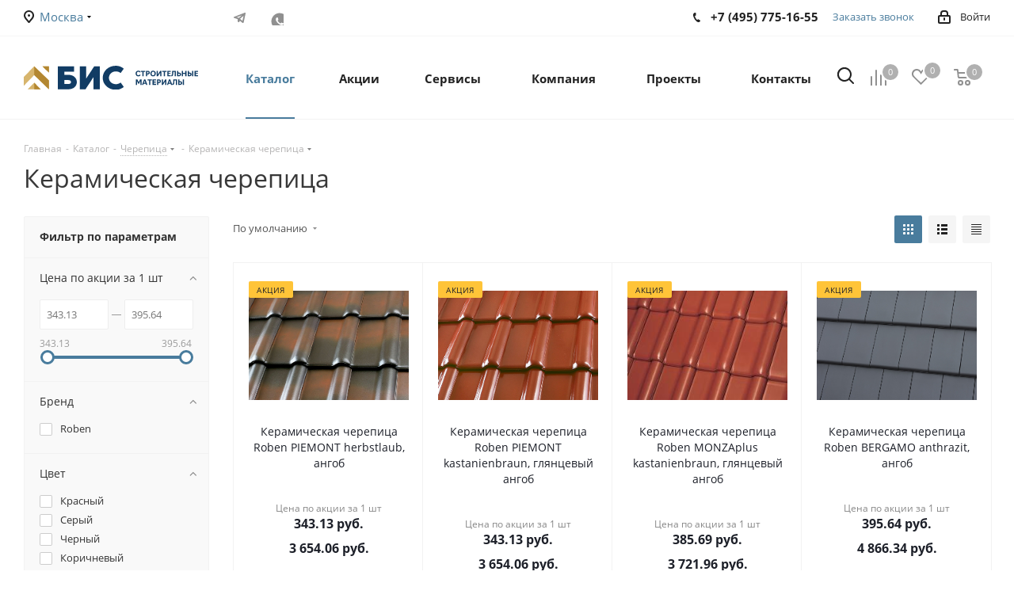

--- FILE ---
content_type: text/html; charset=windows-1251
request_url: https://moskva.gkbis.ru/catalog/krovlya/keramicheskaya_cherepitsa/
body_size: 47503
content:
<!DOCTYPE html>
<html xmlns="http://www.w3.org/1999/xhtml" xml:lang="ru" lang="ru" >
<head><link rel="next" href="https://moskva.gkbis.ru/catalog/krovlya/keramicheskaya_cherepitsa/?PAGEN_1=2" />


<meta name="google-site-verification" content="nzyyXQHY2cNFuLtaFj3NhUt-ZcUNMsGxHa6esnvo0Kk" />
	<title>Керамическая черепица в Москве - купить по низкой цене - ГК БИС(Москва)</title>
	<meta name="viewport" content="initial-scale=1.0, width=device-width" />
	<meta name="HandheldFriendly" content="true" />
	<meta name="yes" content="yes" />
	<meta name="apple-mobile-web-app-status-bar-style" content="black" />
	<meta name="SKYPE_TOOLBAR" content="SKYPE_TOOLBAR_PARSER_COMPATIBLE" />
	<meta http-equiv="Content-Type" content="text/html; charset=windows-1251" />
<meta name="keywords" content="кирпич, строительные материалы" />
<meta name="description" content="Керамическая черепица в огромном ассортименте в ГК БИС. Предоставляем образцы. Помощь в расчете материалов Доставим по Москве, MО и по России " />
<link href="https://fonts.googleapis.com/css?family=Open+Sans:300italic,400italic,600italic,700italic,800italic,400,300,500,600,700,800&subset=latin,cyrillic-ext"  rel="stylesheet" />
<link href="/bitrix/css/aspro.next/notice.min.css?16871366732906"  rel="stylesheet" />
<link href="/bitrix/js/ui/design-tokens/dist/ui.design-tokens.min.css?171335910623233"  rel="stylesheet" />
<link href="/bitrix/js/ui/fonts/opensans/ui.font.opensans.min.css?16871351272320"  rel="stylesheet" />
<link href="/bitrix/js/main/popup/dist/main.popup.bundle.min.css?168713527826598"  rel="stylesheet" />
<link href="/bitrix/cache/css/s3/aspro_next_mosk/page_f2706361c5bfce2f745f890023d1b714/page_f2706361c5bfce2f745f890023d1b714_v1.css?173752049112402"  rel="stylesheet" />
<link href="/bitrix/cache/css/s3/aspro_next_mosk/default_f28f9eacf8874225406f16a1c57c16e9/default_f28f9eacf8874225406f16a1c57c16e9_v1.css?17375204917686"  rel="stylesheet" />
<link href="/bitrix/cache/css/s3/aspro_next_mosk/template_6d68a9e4d6a54c04036fd9305ece7c41/template_6d68a9e4d6a54c04036fd9305ece7c41_v1.css?17453996171259001"  data-template-style="true" rel="stylesheet" />
<script>if(!window.BX)window.BX={};if(!window.BX.message)window.BX.message=function(mess){if(typeof mess==='object'){for(let i in mess) {BX.message[i]=mess[i];} return true;}};</script>
<script>(window.BX||top.BX).message({'JS_CORE_LOADING':'Загрузка...','JS_CORE_NO_DATA':'- Нет данных -','JS_CORE_WINDOW_CLOSE':'Закрыть','JS_CORE_WINDOW_EXPAND':'Развернуть','JS_CORE_WINDOW_NARROW':'Свернуть в окно','JS_CORE_WINDOW_SAVE':'Сохранить','JS_CORE_WINDOW_CANCEL':'Отменить','JS_CORE_WINDOW_CONTINUE':'Продолжить','JS_CORE_H':'ч','JS_CORE_M':'м','JS_CORE_S':'с','JSADM_AI_HIDE_EXTRA':'Скрыть лишние','JSADM_AI_ALL_NOTIF':'Показать все','JSADM_AUTH_REQ':'Требуется авторизация!','JS_CORE_WINDOW_AUTH':'Войти','JS_CORE_IMAGE_FULL':'Полный размер'});</script>

<script src="/bitrix/js/main/core/core.min.js?1708342167223197"></script>

<script>BX.Runtime.registerExtension({'name':'main.core','namespace':'BX','loaded':true});</script>
<script>BX.setJSList(['/bitrix/js/main/core/core_ajax.js','/bitrix/js/main/core/core_promise.js','/bitrix/js/main/polyfill/promise/js/promise.js','/bitrix/js/main/loadext/loadext.js','/bitrix/js/main/loadext/extension.js','/bitrix/js/main/polyfill/promise/js/promise.js','/bitrix/js/main/polyfill/find/js/find.js','/bitrix/js/main/polyfill/includes/js/includes.js','/bitrix/js/main/polyfill/matches/js/matches.js','/bitrix/js/ui/polyfill/closest/js/closest.js','/bitrix/js/main/polyfill/fill/main.polyfill.fill.js','/bitrix/js/main/polyfill/find/js/find.js','/bitrix/js/main/polyfill/matches/js/matches.js','/bitrix/js/main/polyfill/core/dist/polyfill.bundle.js','/bitrix/js/main/core/core.js','/bitrix/js/main/polyfill/intersectionobserver/js/intersectionobserver.js','/bitrix/js/main/lazyload/dist/lazyload.bundle.js','/bitrix/js/main/polyfill/core/dist/polyfill.bundle.js','/bitrix/js/main/parambag/dist/parambag.bundle.js']);
</script>
<script>BX.Runtime.registerExtension({'name':'ui.dexie','namespace':'BX.Dexie3','loaded':true});</script>
<script>BX.Runtime.registerExtension({'name':'ls','namespace':'window','loaded':true});</script>
<script>BX.Runtime.registerExtension({'name':'fx','namespace':'window','loaded':true});</script>
<script>BX.Runtime.registerExtension({'name':'fc','namespace':'window','loaded':true});</script>
<script>BX.Runtime.registerExtension({'name':'pull.protobuf','namespace':'BX','loaded':true});</script>
<script>BX.Runtime.registerExtension({'name':'rest.client','namespace':'window','loaded':true});</script>
<script>(window.BX||top.BX).message({'pull_server_enabled':'Y','pull_config_timestamp':'1635078396','pull_guest_mode':'N','pull_guest_user_id':'0'});(window.BX||top.BX).message({'PULL_OLD_REVISION':'Для продолжения корректной работы с сайтом необходимо перезагрузить страницу.'});</script>
<script>BX.Runtime.registerExtension({'name':'pull.client','namespace':'BX','loaded':true});</script>
<script>BX.Runtime.registerExtension({'name':'pull','namespace':'window','loaded':true});</script>
<script>(window.BX||top.BX).message({'NOTICE_ADDED2CART':'В корзине','NOTICE_CLOSE':'Закрыть','NOTICE_MORE':'и ещё #COUNT# #PRODUCTS#','NOTICE_PRODUCT0':'товаров','NOTICE_PRODUCT1':'товар','NOTICE_PRODUCT2':'товара','NOTICE_ADDED2DELAY':'В отложенных','NOTICE_ADDED2COMPARE':'В сравнении','NOTICE_AUTHORIZED':'Вы успешно авторизовались','NOTICE_REMOVED_FROM_COMPARE':'Удалено из сравнения'});</script>
<script>BX.Runtime.registerExtension({'name':'aspro_notice','namespace':'window','loaded':true});</script>
<script>BX.Runtime.registerExtension({'name':'aspro_menu-list','namespace':'window','loaded':true});</script>
<script>BX.Runtime.registerExtension({'name':'aspro_dropdown-select','namespace':'window','loaded':true});</script>
<script>BX.Runtime.registerExtension({'name':'ui.design-tokens','namespace':'window','loaded':true});</script>
<script>BX.Runtime.registerExtension({'name':'ui.fonts.opensans','namespace':'window','loaded':true});</script>
<script>BX.Runtime.registerExtension({'name':'main.popup','namespace':'BX.Main','loaded':true});</script>
<script>BX.Runtime.registerExtension({'name':'popup','namespace':'window','loaded':true});</script>
<script>BX.Runtime.registerExtension({'name':'aspro_grid_list','namespace':'window','loaded':true});</script>
<script>BX.Runtime.registerExtension({'name':'currency.currency-core','namespace':'BX.Currency','loaded':true});</script>
<script>BX.Runtime.registerExtension({'name':'currency','namespace':'window','loaded':true});</script>
<script>(window.BX||top.BX).message({'LANGUAGE_ID':'ru','FORMAT_DATE':'DD.MM.YYYY','FORMAT_DATETIME':'DD.MM.YYYY HH:MI:SS','COOKIE_PREFIX':'BITRIX_SM','SERVER_TZ_OFFSET':'10800','UTF_MODE':'N','SITE_ID':'s3','SITE_DIR':'/','USER_ID':'','SERVER_TIME':'1768624897','USER_TZ_OFFSET':'0','USER_TZ_AUTO':'Y','bitrix_sessid':'2ee10eb12ba5d5169ab3ea3a6971f3c7'});</script>


<script  src="/bitrix/cache/js/s3/aspro_next_mosk/kernel_main/kernel_main_v1.js?1749372034192339"></script>
<script src="/bitrix/js/ui/dexie/dist/dexie3.bundle.min.js?170508653888274"></script>
<script src="/bitrix/js/main/core/core_ls.min.js?15577538467365"></script>
<script src="/bitrix/js/main/core/core_frame_cache.min.js?170834216511210"></script>
<script src="/bitrix/js/pull/protobuf/protobuf.min.js?162081380476433"></script>
<script src="/bitrix/js/pull/protobuf/model.min.js?162081380414190"></script>
<script src="/bitrix/js/rest/client/rest.client.min.js?16208138759240"></script>
<script src="/bitrix/js/pull/client/pull.client.min.js?170508652649554"></script>
<script src="/bitrix/js/main/jquery/jquery-2.2.4.min.js?165900277685578"></script>
<script src="/bitrix/js/main/cphttprequest.min.js?15577538463623"></script>
<script src="/bitrix/js/main/ajax.min.js?155775384622194"></script>
<script src="/bitrix/js/aspro.next/notice.min.js?168713668817435"></script>
<script src="/bitrix/js/main/popup/dist/main.popup.bundle.min.js?170834216565824"></script>
<script src="/bitrix/js/currency/currency-core/dist/currency-core.bundle.min.js?16871350883755"></script>
<script src="/bitrix/js/currency/core_currency.min.js?1620813669833"></script>
<script src="/bitrix/js/yandex.metrika/script.js?17200187906603"></script>
<script>BX.setJSList(['/bitrix/js/main/core/core_fx.js','/bitrix/js/main/pageobject/pageobject.js','/bitrix/js/main/core/core_window.js','/bitrix/js/main/core/core_tooltip.js','/bitrix/js/main/utils.js','/bitrix/js/main/session.js','/bitrix/js/main/date/main.date.js','/bitrix/js/main/core/core_date.js','/bitrix/js/main/dd.js','/bitrix/js/main/core/core_uf.js','/bitrix/js/main/core/core_dd.js','/bitrix/templates/aspro_next_mosk/components/bitrix/catalog/main/script.js','/bitrix/templates/aspro_next_mosk/js/dropdown-select.min.js','/bitrix/templates/aspro_next_mosk/components/bitrix/catalog.smart.filter/main/script.js','/bitrix/templates/aspro_next_mosk/js/jquery.history.js','/bitrix/templates/aspro_next_mosk/js/jquery.actual.min.js','/bitrix/templates/aspro_next_mosk/vendor/js/jquery.bxslider.js','/bitrix/templates/aspro_next_mosk/js/jqModal.js','/bitrix/templates/aspro_next_mosk/vendor/js/bootstrap.js','/bitrix/templates/aspro_next_mosk/vendor/js/jquery.appear.js','/bitrix/templates/aspro_next_mosk/js/browser.js','/bitrix/templates/aspro_next_mosk/js/jquery.fancybox.js','/bitrix/templates/aspro_next_mosk/js/jquery.flexslider.js','/bitrix/templates/aspro_next_mosk/vendor/js/moment.min.js','/bitrix/templates/aspro_next_mosk/vendor/js/footable.js','/bitrix/templates/aspro_next_mosk/vendor/js/jquery.menu-aim.js','/bitrix/templates/aspro_next_mosk/vendor/js/velocity/velocity.js','/bitrix/templates/aspro_next_mosk/vendor/js/velocity/velocity.ui.js','/bitrix/templates/aspro_next_mosk/js/jquery.validate.min.js','/bitrix/templates/aspro_next_mosk/js/jquery.inputmask.bundle.min.js','/bitrix/templates/aspro_next_mosk/js/jquery.uniform.min.js','/bitrix/templates/aspro_next_mosk/js/jquery.easing.1.3.js','/bitrix/templates/aspro_next_mosk/js/equalize.min.js','/bitrix/templates/aspro_next_mosk/js/jquery.alphanumeric.js','/bitrix/templates/aspro_next_mosk/js/jquery.cookie.js','/bitrix/templates/aspro_next_mosk/js/jquery.plugin.min.js','/bitrix/templates/aspro_next_mosk/js/jquery.countdown.min.js','/bitrix/templates/aspro_next_mosk/js/jquery.countdown-ru.js','/bitrix/templates/aspro_next_mosk/js/jquery.ikSelect.js','/bitrix/templates/aspro_next_mosk/js/jquery.mobile.custom.touch.min.js','/bitrix/templates/aspro_next_mosk/js/jquery.dotdotdot.js','/bitrix/templates/aspro_next_mosk/js/rating_likes.js','/bitrix/templates/aspro_next_mosk/js/blocks/blocks.js','/bitrix/templates/aspro_next_mosk/js/blocks/controls.js','/bitrix/templates/aspro_next_mosk/js/video_banner.js','/bitrix/templates/aspro_next_mosk/js/main.js','/bitrix/templates/aspro_next_mosk/js/jquery.mCustomScrollbar.min.js','/bitrix/components/bitrix/search.title/script.js','/bitrix/templates/aspro_next_mosk/components/bitrix/search.title/corp/script.js','/bitrix/templates/aspro_next_mosk/components/bitrix/menu/left_front_catalog/script.js','/bitrix/templates/aspro_next_mosk/components/bitrix/search.title/fixed/script.js','/bitrix/components/aspro/marketing.popup.next/templates/.default/script.js','/bitrix/templates/aspro_next_mosk/js/custom.js','/bitrix/templates/aspro_next_mosk/components/aspro/regionality.list.next/select/script.js','/bitrix/templates/aspro_next_mosk/components/bitrix/catalog.section/catalog_block/script.js','/bitrix/components/aspro/catalog.viewed.next/templates/main_horizontal/script.js']);</script>
<script>BX.setCSSList(['/bitrix/templates/aspro_next_mosk/components/bitrix/catalog/main/style.css','/bitrix/templates/aspro_next_mosk/css/menu-list.min.css','/bitrix/templates/aspro_next_mosk/css/dropdown-select.min.css','/bitrix/templates/aspro_next_mosk/components/bitrix/catalog.smart.filter/main/style.css','/bitrix/templates/aspro_next_mosk/vendor/css/bootstrap.css','/bitrix/templates/aspro_next_mosk/css/jquery.fancybox.css','/bitrix/templates/aspro_next_mosk/css/styles.css','/bitrix/templates/aspro_next_mosk/css/animation/animation_ext.css','/bitrix/templates/aspro_next_mosk/vendor/css/footable.standalone.min.css','/bitrix/templates/aspro_next_mosk/css/h1-normal.css','/bitrix/templates/aspro_next_mosk/css/blocks/blocks.css','/bitrix/templates/aspro_next_mosk/ajax/ajax.css','/bitrix/templates/aspro_next_mosk/css/jquery.mCustomScrollbar.min.css','/bitrix/components/aspro/marketing.popup.next/templates/.default/style.css','/bitrix/templates/aspro_next_mosk/styles.css','/bitrix/templates/aspro_next_mosk/template_styles.css','/bitrix/templates/aspro_next_mosk/css/media.min.css','/bitrix/templates/aspro_next_mosk/vendor/fonts/font-awesome/css/font-awesome.min.css','/bitrix/templates/aspro_next_mosk/css/print.css','/bitrix/templates/aspro_next_mosk/css/form.css','/bitrix/templates/aspro_next_mosk/themes/12/theme.css','/bitrix/templates/aspro_next_mosk/bg_color/light/bgcolors.css','/bitrix/templates/aspro_next_mosk/css/width-3.css','/bitrix/templates/aspro_next_mosk/css/font-1.css','/bitrix/templates/aspro_next_mosk/css/custom.css','/bitrix/templates/aspro_next_mosk/css/grid-list.min.css']);</script>
        <script>
            window.counters = [];
        </script>
        
<script>
					(function () {
						"use strict";

						var counter = function ()
						{
							var cookie = (function (name) {
								var parts = ("; " + document.cookie).split("; " + name + "=");
								if (parts.length == 2) {
									try {return JSON.parse(decodeURIComponent(parts.pop().split(";").shift()));}
									catch (e) {}
								}
							})("BITRIX_CONVERSION_CONTEXT_s3");

							if (cookie && cookie.EXPIRE >= BX.message("SERVER_TIME"))
								return;

							var request = new XMLHttpRequest();
							request.open("POST", "/bitrix/tools/conversion/ajax_counter.php", true);
							request.setRequestHeader("Content-type", "application/x-www-form-urlencoded");
							request.send(
								"SITE_ID="+encodeURIComponent("s3")+
								"&sessid="+encodeURIComponent(BX.bitrix_sessid())+
								"&HTTP_REFERER="+encodeURIComponent(document.referrer)
							);
						};

						if (window.frameRequestStart === true)
							BX.addCustomEvent("onFrameDataReceived", counter);
						else
							BX.ready(counter);
					})();
				</script>
<script>BX.message({'PHONE':'Телефон','FAST_VIEW':'Быстрый просмотр','TABLES_SIZE_TITLE':'Подбор размера','SOCIAL':'Социальные сети','DESCRIPTION':'Описание магазина','ITEMS':'Товары','LOGO':'Логотип','REGISTER_INCLUDE_AREA':'Текст о регистрации','AUTH_INCLUDE_AREA':'Текст об авторизации','FRONT_IMG':'Изображение компании','EMPTY_CART':'пуста','CATALOG_VIEW_MORE':'... Показать все','CATALOG_VIEW_LESS':'... Свернуть','JS_REQUIRED':'Заполните это поле','JS_FORMAT':'Неверный формат','JS_FILE_EXT':'Недопустимое расширение файла','JS_PASSWORD_COPY':'Пароли не совпадают','JS_PASSWORD_LENGTH':'Минимум 6 символов','JS_ERROR':'Неверно заполнено поле','JS_FILE_SIZE':'Максимальный размер 5мб','JS_FILE_BUTTON_NAME':'Выберите файл','JS_FILE_DEFAULT':'Файл не найден','JS_DATE':'Некорректная дата','JS_DATETIME':'Некорректная дата/время','JS_REQUIRED_LICENSES':'Согласитесь с условиями','JS_REQUIRED_OFFER':'Согласитесь с условиями','LICENSE_PROP':'Согласие на обработку персональных данных','LOGIN_LEN':'Введите минимум {0} символа','FANCY_CLOSE':'Закрыть','FANCY_NEXT':'Следующий','FANCY_PREV':'Предыдущий','TOP_AUTH_REGISTER':'Регистрация','CALLBACK':'Заказать звонок','S_CALLBACK':'Заказать звонок','UNTIL_AKC':'До конца акции','TITLE_QUANTITY_BLOCK':'Остаток','TITLE_QUANTITY':'шт.','TOTAL_SUMM_ITEM':'Общая стоимость ','SUBSCRIBE_SUCCESS':'Вы успешно подписались','RECAPTCHA_TEXT':'Подтвердите, что вы не робот','JS_RECAPTCHA_ERROR':'Пройдите проверку','COUNTDOWN_SEC':'сек.','COUNTDOWN_MIN':'мин.','COUNTDOWN_HOUR':'час.','COUNTDOWN_DAY0':'дней','COUNTDOWN_DAY1':'день','COUNTDOWN_DAY2':'дня','COUNTDOWN_WEAK0':'Недель','COUNTDOWN_WEAK1':'Неделя','COUNTDOWN_WEAK2':'Недели','COUNTDOWN_MONTH0':'Месяцев','COUNTDOWN_MONTH1':'Месяц','COUNTDOWN_MONTH2':'Месяца','COUNTDOWN_YEAR0':'Лет','COUNTDOWN_YEAR1':'Год','COUNTDOWN_YEAR2':'Года','CATALOG_PARTIAL_BASKET_PROPERTIES_ERROR':'Заполнены не все свойства у добавляемого товара','CATALOG_EMPTY_BASKET_PROPERTIES_ERROR':'Выберите свойства товара, добавляемые в корзину в параметрах компонента','CATALOG_ELEMENT_NOT_FOUND':'Элемент не найден','ERROR_ADD2BASKET':'Ошибка добавления товара в корзину','CATALOG_SUCCESSFUL_ADD_TO_BASKET':'Успешное добавление товара в корзину','ERROR_BASKET_TITLE':'Ошибка корзины','ERROR_BASKET_PROP_TITLE':'Выберите свойства, добавляемые в корзину','ERROR_BASKET_BUTTON':'Выбрать','BASKET_TOP':'Корзина в шапке','ERROR_ADD_DELAY_ITEM':'Ошибка отложенной корзины','VIEWED_TITLE':'Ранее вы смотрели','VIEWED_BEFORE':'Ранее вы смотрели','BEST_TITLE':'Лучшие предложения','CT_BST_SEARCH_BUTTON':'Поиск','CT_BST_SEARCH2_BUTTON':'Найти','BASKET_PRINT_BUTTON':'Распечатать','BASKET_CLEAR_ALL_BUTTON':'Очистить','BASKET_QUICK_ORDER_BUTTON':'Быстрый заказ','BASKET_CONTINUE_BUTTON':'Продолжить покупки','BASKET_ORDER_BUTTON':'Оформить заказ','SHARE_BUTTON':'Поделиться','BASKET_CHANGE_TITLE':'Ваш заказ','BASKET_CHANGE_LINK':'Изменить','MORE_INFO_SKU':'Подробнее','MORE_BUY_SKU':'Купить','FROM':'от','BEFORE':'до','TITLE_BLOCK_VIEWED_NAME':'Ранее вы смотрели','T_BASKET':'Корзина','FILTER_EXPAND_VALUES':'Показать все','FILTER_HIDE_VALUES':'Свернуть','FULL_ORDER':'Полный заказ','CUSTOM_COLOR_CHOOSE':'Выбрать','CUSTOM_COLOR_CANCEL':'Отмена','S_MOBILE_MENU':'Меню','NEXT_T_MENU_BACK':'Назад','NEXT_T_MENU_CALLBACK':'Обратная связь','NEXT_T_MENU_CONTACTS_TITLE':'Будьте на связи','SEARCH_TITLE':'Поиск','SOCIAL_TITLE':'Оставайтесь на связи','HEADER_SCHEDULE':'Время работы','SEO_TEXT':'SEO описание','COMPANY_IMG':'Картинка компании','COMPANY_TEXT':'Описание компании','CONFIG_SAVE_SUCCESS':'Настройки сохранены','CONFIG_SAVE_FAIL':'Ошибка сохранения настроек','ITEM_ECONOMY':'Экономия','ITEM_ARTICLE':'Артикул: ','JS_FORMAT_ORDER':'имеет неверный формат','JS_BASKET_COUNT_TITLE':'В корзине товаров на SUMM','POPUP_VIDEO':'Видео','POPUP_GIFT_TEXT':'Нашли что-то особенное? Намекните другу о подарке!','ORDER_FIO_LABEL':'Ф.И.О.','ORDER_PHONE_LABEL':'Телефон','ORDER_REGISTER_BUTTON':'Регистрация','FILTER_HELPER_VALUES':' знач.','FILTER_HELPER_TITLE':'Фильтр:'})</script>
<script>var ajaxMessages = {wait:"Загрузка..."}</script>
<link rel="shortcut icon" href="/favicon.png" type="image/png" />
<link rel="apple-touch-icon" sizes="180x180" href="/upload/CNext/832/749cbkgxp7c2lsjcesiiyjkxjepqis6r.jpg" />
<style>html {--border-radius:8px;--theme-base-color:#497c9d;--theme-base-color-hue:204;--theme-base-color-saturation:37%;--theme-base-color-lightness:45%;--theme-base-opacity-color:#497c9d1a;--theme-more-color:#497c9d;--theme-more-color-hue:204;--theme-more-color-saturation:37%;--theme-more-color-lightness:45%;--theme-lightness-hover-diff:6%;}</style>
<meta property="ya:interaction" content="XML_FORM" />
<meta property="ya:interaction:url" content="https://moskva.gkbis.ru/catalog/krovlya/keramicheskaya_cherepitsa/?mode=xml" />
<meta property="og:image" content="https://moskva.gkbis.ru:443/upload/iblock/067/kjg30mt6i9sxjj5tqvelm0cl583i9xhj.png" />
<link rel="image_src" href="https://moskva.gkbis.ru:443/upload/iblock/067/kjg30mt6i9sxjj5tqvelm0cl583i9xhj.png"  />
<meta property="og:title" content="Керамическая черепица в Москве - купить по низкой цене - ГК БИС(Москва)" />
<meta property="og:type" content="website" />
<meta property="og:url" content="https://moskva.gkbis.ru:443/catalog/krovlya/keramicheskaya_cherepitsa/" />
<meta property="og:description" content="Керамическая черепица в огромном ассортименте в ГК БИС. Предоставляем образцы. Помощь в расчете материалов Доставим по Москве, MО и по России " />
<script>window[window.dataLayerName] = window[window.dataLayerName] || [];</script>



<script  src="/bitrix/cache/js/s3/aspro_next_mosk/template_b15691cfafde9a74dd9663b82a394ab5/template_b15691cfafde9a74dd9663b82a394ab5_v1.js?1737520491794299"></script>
<script  src="/bitrix/cache/js/s3/aspro_next_mosk/page_94e4ac295e1135233b5e9adfde42cc68/page_94e4ac295e1135233b5e9adfde42cc68_v1.js?173752049144099"></script>
<script  src="/bitrix/cache/js/s3/aspro_next_mosk/default_08f73066adebea248071b03d55698d41/default_08f73066adebea248071b03d55698d41_v1.js?17375201781945"></script>
<script  src="/bitrix/cache/js/s3/aspro_next_mosk/default_30e3184c631620b35c3306db052f5e0e/default_30e3184c631620b35c3306db052f5e0e_v1.js?173752049148722"></script>
<script  src="/bitrix/cache/js/s3/aspro_next_mosk/default_761c15ab60958fc3d3da3776b490081c/default_761c15ab60958fc3d3da3776b490081c_v1.js?17375201782623"></script>
<script>var _ba = _ba || []; _ba.push(["aid", "83a9c11bcd46cfe0c6b4695327b5521c"]); _ba.push(["host", "moskva.gkbis.ru"]); (function() {var ba = document.createElement("script"); ba.type = "text/javascript"; ba.async = true;ba.src = (document.location.protocol == "https:" ? "https://" : "http://") + "bitrix.info/ba.js";var s = document.getElementsByTagName("script")[0];s.parentNode.insertBefore(ba, s);})();</script>


		<style>
.logo.colored a img {
	background-color:#fff!important;
}
</style>		
<!-- calltouch -->
<script>
(function(w,d,n,c){w.CalltouchDataObject=n;w[n]=function(){w[n]["callbacks"].push(arguments)};if(!w[n]["callbacks"]){w[n]["callbacks"]=[]}w[n]["loaded"]=false;if(typeof c!=="object"){c=[c]}w[n]["counters"]=c;for(var i=0;i<c.length;i+=1){p(c[i])}function p(cId){var a=d.getElementsByTagName("script")[0],s=d.createElement("script"),i=function(){a.parentNode.insertBefore(s,a)};s.type="text/javascript";s.async=true;s.src="https://mod.calltouch.ru/init.js?id="+cId;if(w.opera=="[object Opera]"){d.addEventListener("DOMContentLoaded",i,false)}else{i()}}})(window,document,"ct","ai3zy0t7");
</script>
<!-- calltouch -->
</head>
<body class="site_s3 fill_bg_n " id="main">
	<div id="panel"></div>
	
	
				<!--'start_frame_cache_basketitems-component-block'-->												<div id="ajax_basket"></div>
					<!--'end_frame_cache_basketitems-component-block'-->						
		
		<script>
				BX.message({'MIN_ORDER_PRICE_TEXT':'<b>Минимальная сумма заказа #PRICE#<\/b><br/>Пожалуйста, добавьте еще товаров в корзину','LICENSES_TEXT':'Я согласен на <a href=\"/include/licenses_detail.php\" target=\"_blank\">обработку персональных данных<\/a>'});

		var arNextOptions = ({
			"SITE_DIR" : "/",
			"SITE_ID" : "s3",
			"SITE_ADDRESS" : "moskva.gkbis.ru",
			"FORM" : ({
				"ASK_FORM_ID" : "ASK",
				"SERVICES_FORM_ID" : "SERVICES",
				"FEEDBACK_FORM_ID" : "FEEDBACK",
				"CALLBACK_FORM_ID" : "CALLBACK",
				"RESUME_FORM_ID" : "RESUME",
				"TOORDER_FORM_ID" : "TOORDER"
			}),
			"PAGES" : ({
				"FRONT_PAGE" : "",
				"BASKET_PAGE" : "",
				"ORDER_PAGE" : "",
				"PERSONAL_PAGE" : "",
				"CATALOG_PAGE" : "1",
				"CATALOG_PAGE_URL" : "/catalog/",
				"BASKET_PAGE_URL" : "/basket/",
				"COMPARE_PAGE_URL" : "/catalog/compare.php",
			}),
			"PRICES" : ({
				"MIN_PRICE" : "1",
			}),
			"THEME" : ({
				'THEME_SWITCHER' : 'N',
				'BASE_COLOR' : '12',
				'BASE_COLOR_CUSTOM' : '497c9d',
				'TOP_MENU' : '',
				'TOP_MENU_FIXED' : 'Y',
				'COLORED_LOGO' : 'Y',
				'SIDE_MENU' : 'LEFT',
				'SCROLLTOTOP_TYPE' : 'ROUND_COLOR',
				'SCROLLTOTOP_POSITION' : 'PADDING',
				'SCROLLTOTOP_POSITION_RIGHT'  : '',
				'SCROLLTOTOP_POSITION_BOTTOM' : '',
				'USE_LAZY_LOAD' : 'N',
				'CAPTCHA_FORM_TYPE' : '',
				'ONE_CLICK_BUY_CAPTCHA' : 'N',
				'PHONE_MASK' : '+7 (999) 999-99-99',
				'VALIDATE_PHONE_MASK' : '^[+][0-9] [(][0-9]{3}[)] [0-9]{3}[-][0-9]{2}[-][0-9]{2}$',
				'DATE_MASK' : 'd.m.y',
				'DATE_PLACEHOLDER' : 'дд.мм.гггг',
				'VALIDATE_DATE_MASK' : '^[0-9]{1,2}\.[0-9]{1,2}\.[0-9]{4}$',
				'DATETIME_MASK' : 'd.m.y h:s',
				'DATETIME_PLACEHOLDER' : 'дд.мм.гггг чч:мм',
				'VALIDATE_DATETIME_MASK' : '^[0-9]{1,2}\.[0-9]{1,2}\.[0-9]{4} [0-9]{1,2}\:[0-9]{1,2}$',
				'VALIDATE_FILE_EXT' : 'png|jpg|jpeg|gif|doc|docx|xls|xlsx|txt|pdf|odt|rtf',
				'BANNER_WIDTH' : '',
				'BIGBANNER_ANIMATIONTYPE' : 'SLIDE_HORIZONTAL',
				'BIGBANNER_SLIDESSHOWSPEED' : '5000',
				'BIGBANNER_ANIMATIONSPEED' : '600',
				'PARTNERSBANNER_SLIDESSHOWSPEED' : '5000',
				'PARTNERSBANNER_ANIMATIONSPEED' : '600',
				'ORDER_BASKET_VIEW' : 'NORMAL',
				'SHOW_BASKET_ONADDTOCART' : 'N',
				'SHOW_BASKET_PRINT' : 'Y',
				"SHOW_ONECLICKBUY_ON_BASKET_PAGE" : 'Y',
				'SHOW_LICENCE' : 'Y',				
				'LICENCE_CHECKED' : 'N',
				'SHOW_OFFER' : 'N',
				'OFFER_CHECKED' : 'N',
				'LOGIN_EQUAL_EMAIL' : 'Y',
				'PERSONAL_ONEFIO' : 'Y',
				'PERSONAL_PAGE_URL' : '/personal/',
				'SHOW_TOTAL_SUMM' : 'Y',
				'SHOW_TOTAL_SUMM_TYPE' : 'CHANGE',
				'CHANGE_TITLE_ITEM' : 'N',
				'CHANGE_TITLE_ITEM_DETAIL' : 'N',
				'DISCOUNT_PRICE' : '3',
				'STORES' : '',
				'STORES_SOURCE' : 'IBLOCK',
				'TYPE_SKU' : 'TYPE_2',
				'MENU_POSITION' : 'LINE',
				'MENU_TYPE_VIEW' : 'HOVER',
				'DETAIL_PICTURE_MODE' : 'POPUP',
				'PAGE_WIDTH' : '3',
				'PAGE_CONTACTS' : '4',
				'HEADER_TYPE' : '13',
				'REGIONALITY_SEARCH_ROW' : 'N',
				'HEADER_TOP_LINE' : '',
				'HEADER_FIXED' : '1',
				'HEADER_MOBILE' : '1',
				'HEADER_MOBILE_MENU' : '1',
				'HEADER_MOBILE_MENU_SHOW_TYPE' : '',
				'TYPE_SEARCH' : 'fixed',
				'PAGE_TITLE' : '1',
				'INDEX_TYPE' : 'index3',
				'FOOTER_TYPE' : '1',
				'PRINT_BUTTON' : 'N',
				'EXPRESSION_FOR_PRINT_PAGE' : 'Версия для печати',
				'EXPRESSION_FOR_FAST_VIEW' : 'Быстрый просмотр',
				'FILTER_VIEW' : 'VERTICAL',
				'YA_GOALS' : 'N',
				'YA_COUNTER_ID' : '',
				'USE_FORMS_GOALS' : 'COMMON',
				'USE_SALE_GOALS' : '',
				'USE_DEBUG_GOALS' : 'N',
				'SHOW_HEADER_GOODS' : 'Y',
				'INSTAGRAMM_INDEX' : 'N',
				'USE_PHONE_AUTH': 'N',
				'MOBILE_CATALOG_LIST_ELEMENTS_COMPACT': 'N',
				'NLO_MENU': 'N',
				'USE_FAST_VIEW_PAGE_DETAIL': 'Y',
			}),
			"PRESETS": [{'ID':'968','TITLE':'Тип 1','DESCRIPTION':'','IMG':'/bitrix/images/aspro.next/themes/preset968_1544181424.png','OPTIONS':{'THEME_SWITCHER':'Y','BASE_COLOR':'9','BASE_COLOR_CUSTOM':'1976d2','SHOW_BG_BLOCK':'N','COLORED_LOGO':'Y','PAGE_WIDTH':'3','FONT_STYLE':'2','MENU_COLOR':'COLORED','LEFT_BLOCK':'1','SIDE_MENU':'LEFT','H1_STYLE':'2','TYPE_SEARCH':'fixed','PAGE_TITLE':'1','HOVER_TYPE_IMG':'shine','SHOW_LICENCE':'Y','MAX_DEPTH_MENU':'3','HIDE_SITE_NAME_TITLE':'Y','SHOW_CALLBACK':'Y','PRINT_BUTTON':'N','USE_GOOGLE_RECAPTCHA':'N','GOOGLE_RECAPTCHA_SHOW_LOGO':'Y','HIDDEN_CAPTCHA':'Y','INSTAGRAMM_WIDE_BLOCK':'N','BIGBANNER_HIDEONNARROW':'N','INDEX_TYPE':{'VALUE':'index1','SUB_PARAMS':{'TIZERS':'Y','CATALOG_SECTIONS':'Y','CATALOG_TAB':'Y','MIDDLE_ADV':'Y','SALE':'Y','BLOG':'Y','BOTTOM_BANNERS':'Y','COMPANY_TEXT':'Y','BRANDS':'Y','INSTAGRAMM':'Y'}},'FRONT_PAGE_BRANDS':'brands_slider','FRONT_PAGE_SECTIONS':'front_sections_only','TOP_MENU_FIXED':'Y','HEADER_TYPE':'1','USE_REGIONALITY':'Y','FILTER_VIEW':'COMPACT','SEARCH_VIEW_TYPE':'with_filter','USE_FAST_VIEW_PAGE_DETAIL':'fast_view_1','SHOW_TOTAL_SUMM':'Y','CHANGE_TITLE_ITEM':'N','VIEW_TYPE_HIGHLOAD_PROP':'N','SHOW_HEADER_GOODS':'Y','SEARCH_HIDE_NOT_AVAILABLE':'N','LEFT_BLOCK_CATALOG_ICONS':'N','SHOW_CATALOG_SECTIONS_ICONS':'Y','LEFT_BLOCK_CATALOG_DETAIL':'Y','CATALOG_COMPARE':'Y','CATALOG_PAGE_DETAIL':'element_1','SHOW_BREADCRUMBS_CATALOG_SUBSECTIONS':'Y','SHOW_BREADCRUMBS_CATALOG_CHAIN':'H1','TYPE_SKU':'TYPE_1','DETAIL_PICTURE_MODE':'POPUP','MENU_POSITION':'LINE','MENU_TYPE_VIEW':'HOVER','VIEWED_TYPE':'LOCAL','VIEWED_TEMPLATE':'HORIZONTAL','USE_WORD_EXPRESSION':'Y','ORDER_BASKET_VIEW':'FLY','ORDER_BASKET_COLOR':'DARK','SHOW_BASKET_ONADDTOCART':'Y','SHOW_BASKET_PRINT':'Y','SHOW_BASKET_ON_PAGES':'N','USE_PRODUCT_QUANTITY_LIST':'Y','USE_PRODUCT_QUANTITY_DETAIL':'Y','ONE_CLICK_BUY_CAPTCHA':'N','SHOW_ONECLICKBUY_ON_BASKET_PAGE':'Y','ONECLICKBUY_SHOW_DELIVERY_NOTE':'N','PAGE_CONTACTS':'3','CONTACTS_USE_FEEDBACK':'Y','CONTACTS_USE_MAP':'Y','BLOG_PAGE':'list_elements_2','PROJECTS_PAGE':'list_elements_2','NEWS_PAGE':'list_elements_3','STAFF_PAGE':'list_elements_1','PARTNERS_PAGE':'list_elements_3','PARTNERS_PAGE_DETAIL':'element_4','VACANCY_PAGE':'list_elements_1','LICENSES_PAGE':'list_elements_2','FOOTER_TYPE':'4','ADV_TOP_HEADER':'N','ADV_TOP_UNDERHEADER':'N','ADV_SIDE':'Y','ADV_CONTENT_TOP':'N','ADV_CONTENT_BOTTOM':'N','ADV_FOOTER':'N','HEADER_MOBILE_FIXED':'Y','HEADER_MOBILE':'1','HEADER_MOBILE_MENU':'1','HEADER_MOBILE_MENU_OPEN':'1','PERSONAL_ONEFIO':'Y','LOGIN_EQUAL_EMAIL':'Y','YA_GOALS':'N','YANDEX_ECOMERCE':'N','GOOGLE_ECOMERCE':'N'}},{'ID':'221','TITLE':'Тип 2','DESCRIPTION':'','IMG':'/bitrix/images/aspro.next/themes/preset221_1544181431.png','OPTIONS':{'THEME_SWITCHER':'Y','BASE_COLOR':'11','BASE_COLOR_CUSTOM':'107bb1','SHOW_BG_BLOCK':'N','COLORED_LOGO':'Y','PAGE_WIDTH':'2','FONT_STYLE':'8','MENU_COLOR':'LIGHT','LEFT_BLOCK':'2','SIDE_MENU':'LEFT','H1_STYLE':'2','TYPE_SEARCH':'fixed','PAGE_TITLE':'1','HOVER_TYPE_IMG':'shine','SHOW_LICENCE':'Y','MAX_DEPTH_MENU':'4','HIDE_SITE_NAME_TITLE':'Y','SHOW_CALLBACK':'Y','PRINT_BUTTON':'N','USE_GOOGLE_RECAPTCHA':'N','GOOGLE_RECAPTCHA_SHOW_LOGO':'Y','HIDDEN_CAPTCHA':'Y','INSTAGRAMM_WIDE_BLOCK':'N','BIGBANNER_HIDEONNARROW':'N','INDEX_TYPE':{'VALUE':'index3','SUB_PARAMS':{'TOP_ADV_BOTTOM_BANNER':'Y','FLOAT_BANNER':'Y','CATALOG_SECTIONS':'Y','CATALOG_TAB':'Y','TIZERS':'Y','SALE':'Y','BOTTOM_BANNERS':'Y','COMPANY_TEXT':'Y','BRANDS':'Y','INSTAGRAMM':'N'}},'FRONT_PAGE_BRANDS':'brands_slider','FRONT_PAGE_SECTIONS':'front_sections_with_childs','TOP_MENU_FIXED':'Y','HEADER_TYPE':'2','USE_REGIONALITY':'Y','FILTER_VIEW':'VERTICAL','SEARCH_VIEW_TYPE':'with_filter','USE_FAST_VIEW_PAGE_DETAIL':'fast_view_1','SHOW_TOTAL_SUMM':'Y','CHANGE_TITLE_ITEM':'N','VIEW_TYPE_HIGHLOAD_PROP':'N','SHOW_HEADER_GOODS':'Y','SEARCH_HIDE_NOT_AVAILABLE':'N','LEFT_BLOCK_CATALOG_ICONS':'N','SHOW_CATALOG_SECTIONS_ICONS':'Y','LEFT_BLOCK_CATALOG_DETAIL':'Y','CATALOG_COMPARE':'Y','CATALOG_PAGE_DETAIL':'element_3','SHOW_BREADCRUMBS_CATALOG_SUBSECTIONS':'Y','SHOW_BREADCRUMBS_CATALOG_CHAIN':'H1','TYPE_SKU':'TYPE_1','DETAIL_PICTURE_MODE':'POPUP','MENU_POSITION':'LINE','MENU_TYPE_VIEW':'HOVER','VIEWED_TYPE':'LOCAL','VIEWED_TEMPLATE':'HORIZONTAL','USE_WORD_EXPRESSION':'Y','ORDER_BASKET_VIEW':'NORMAL','ORDER_BASKET_COLOR':'DARK','SHOW_BASKET_ONADDTOCART':'Y','SHOW_BASKET_PRINT':'Y','SHOW_BASKET_ON_PAGES':'N','USE_PRODUCT_QUANTITY_LIST':'Y','USE_PRODUCT_QUANTITY_DETAIL':'Y','ONE_CLICK_BUY_CAPTCHA':'N','SHOW_ONECLICKBUY_ON_BASKET_PAGE':'Y','ONECLICKBUY_SHOW_DELIVERY_NOTE':'N','PAGE_CONTACTS':'3','CONTACTS_USE_FEEDBACK':'Y','CONTACTS_USE_MAP':'Y','BLOG_PAGE':'list_elements_2','PROJECTS_PAGE':'list_elements_2','NEWS_PAGE':'list_elements_3','STAFF_PAGE':'list_elements_1','PARTNERS_PAGE':'list_elements_3','PARTNERS_PAGE_DETAIL':'element_4','VACANCY_PAGE':'list_elements_1','LICENSES_PAGE':'list_elements_2','FOOTER_TYPE':'1','ADV_TOP_HEADER':'N','ADV_TOP_UNDERHEADER':'N','ADV_SIDE':'Y','ADV_CONTENT_TOP':'N','ADV_CONTENT_BOTTOM':'N','ADV_FOOTER':'N','HEADER_MOBILE_FIXED':'Y','HEADER_MOBILE':'1','HEADER_MOBILE_MENU':'1','HEADER_MOBILE_MENU_OPEN':'1','PERSONAL_ONEFIO':'Y','LOGIN_EQUAL_EMAIL':'Y','YA_GOALS':'N','YANDEX_ECOMERCE':'N','GOOGLE_ECOMERCE':'N'}},{'ID':'215','TITLE':'Тип 3','DESCRIPTION':'','IMG':'/bitrix/images/aspro.next/themes/preset215_1544181438.png','OPTIONS':{'THEME_SWITCHER':'Y','BASE_COLOR':'16','BASE_COLOR_CUSTOM':'188b30','SHOW_BG_BLOCK':'N','COLORED_LOGO':'Y','PAGE_WIDTH':'3','FONT_STYLE':'8','MENU_COLOR':'LIGHT','LEFT_BLOCK':'3','SIDE_MENU':'LEFT','H1_STYLE':'2','TYPE_SEARCH':'fixed','PAGE_TITLE':'1','HOVER_TYPE_IMG':'shine','SHOW_LICENCE':'Y','MAX_DEPTH_MENU':'4','HIDE_SITE_NAME_TITLE':'Y','SHOW_CALLBACK':'Y','PRINT_BUTTON':'N','USE_GOOGLE_RECAPTCHA':'N','GOOGLE_RECAPTCHA_SHOW_LOGO':'Y','HIDDEN_CAPTCHA':'Y','INSTAGRAMM_WIDE_BLOCK':'N','BIGBANNER_HIDEONNARROW':'N','INDEX_TYPE':{'VALUE':'index2','SUB_PARAMS':[]},'FRONT_PAGE_BRANDS':'brands_list','FRONT_PAGE_SECTIONS':'front_sections_with_childs','TOP_MENU_FIXED':'Y','HEADER_TYPE':'2','USE_REGIONALITY':'Y','FILTER_VIEW':'VERTICAL','SEARCH_VIEW_TYPE':'with_filter','USE_FAST_VIEW_PAGE_DETAIL':'fast_view_1','SHOW_TOTAL_SUMM':'Y','CHANGE_TITLE_ITEM':'N','VIEW_TYPE_HIGHLOAD_PROP':'N','SHOW_HEADER_GOODS':'Y','SEARCH_HIDE_NOT_AVAILABLE':'N','LEFT_BLOCK_CATALOG_ICONS':'N','SHOW_CATALOG_SECTIONS_ICONS':'Y','LEFT_BLOCK_CATALOG_DETAIL':'Y','CATALOG_COMPARE':'Y','CATALOG_PAGE_DETAIL':'element_4','SHOW_BREADCRUMBS_CATALOG_SUBSECTIONS':'Y','SHOW_BREADCRUMBS_CATALOG_CHAIN':'H1','TYPE_SKU':'TYPE_1','DETAIL_PICTURE_MODE':'POPUP','MENU_POSITION':'LINE','MENU_TYPE_VIEW':'HOVER','VIEWED_TYPE':'LOCAL','VIEWED_TEMPLATE':'HORIZONTAL','USE_WORD_EXPRESSION':'Y','ORDER_BASKET_VIEW':'NORMAL','ORDER_BASKET_COLOR':'DARK','SHOW_BASKET_ONADDTOCART':'Y','SHOW_BASKET_PRINT':'Y','SHOW_BASKET_ON_PAGES':'N','USE_PRODUCT_QUANTITY_LIST':'Y','USE_PRODUCT_QUANTITY_DETAIL':'Y','ONE_CLICK_BUY_CAPTCHA':'N','SHOW_ONECLICKBUY_ON_BASKET_PAGE':'Y','ONECLICKBUY_SHOW_DELIVERY_NOTE':'N','PAGE_CONTACTS':'3','CONTACTS_USE_FEEDBACK':'Y','CONTACTS_USE_MAP':'Y','BLOG_PAGE':'list_elements_2','PROJECTS_PAGE':'list_elements_2','NEWS_PAGE':'list_elements_3','STAFF_PAGE':'list_elements_1','PARTNERS_PAGE':'list_elements_3','PARTNERS_PAGE_DETAIL':'element_4','VACANCY_PAGE':'list_elements_1','LICENSES_PAGE':'list_elements_2','FOOTER_TYPE':'1','ADV_TOP_HEADER':'N','ADV_TOP_UNDERHEADER':'N','ADV_SIDE':'Y','ADV_CONTENT_TOP':'N','ADV_CONTENT_BOTTOM':'N','ADV_FOOTER':'N','HEADER_MOBILE_FIXED':'Y','HEADER_MOBILE':'1','HEADER_MOBILE_MENU':'1','HEADER_MOBILE_MENU_OPEN':'1','PERSONAL_ONEFIO':'Y','LOGIN_EQUAL_EMAIL':'Y','YA_GOALS':'N','YANDEX_ECOMERCE':'N','GOOGLE_ECOMERCE':'N'}},{'ID':'881','TITLE':'Тип 4','DESCRIPTION':'','IMG':'/bitrix/images/aspro.next/themes/preset881_1544181443.png','OPTIONS':{'THEME_SWITCHER':'Y','BASE_COLOR':'CUSTOM','BASE_COLOR_CUSTOM':'f07c00','SHOW_BG_BLOCK':'N','COLORED_LOGO':'Y','PAGE_WIDTH':'1','FONT_STYLE':'1','MENU_COLOR':'COLORED','LEFT_BLOCK':'2','SIDE_MENU':'RIGHT','H1_STYLE':'2','TYPE_SEARCH':'fixed','PAGE_TITLE':'3','HOVER_TYPE_IMG':'blink','SHOW_LICENCE':'Y','MAX_DEPTH_MENU':'4','HIDE_SITE_NAME_TITLE':'Y','SHOW_CALLBACK':'Y','PRINT_BUTTON':'Y','USE_GOOGLE_RECAPTCHA':'N','GOOGLE_RECAPTCHA_SHOW_LOGO':'Y','HIDDEN_CAPTCHA':'Y','INSTAGRAMM_WIDE_BLOCK':'N','BIGBANNER_HIDEONNARROW':'N','INDEX_TYPE':{'VALUE':'index4','SUB_PARAMS':[]},'FRONT_PAGE_BRANDS':'brands_slider','FRONT_PAGE_SECTIONS':'front_sections_with_childs','TOP_MENU_FIXED':'Y','HEADER_TYPE':'9','USE_REGIONALITY':'Y','FILTER_VIEW':'COMPACT','SEARCH_VIEW_TYPE':'with_filter','USE_FAST_VIEW_PAGE_DETAIL':'fast_view_1','SHOW_TOTAL_SUMM':'Y','CHANGE_TITLE_ITEM':'N','VIEW_TYPE_HIGHLOAD_PROP':'N','SHOW_HEADER_GOODS':'Y','SEARCH_HIDE_NOT_AVAILABLE':'N','LEFT_BLOCK_CATALOG_ICONS':'N','SHOW_CATALOG_SECTIONS_ICONS':'Y','LEFT_BLOCK_CATALOG_DETAIL':'Y','CATALOG_COMPARE':'Y','CATALOG_PAGE_DETAIL':'element_4','SHOW_BREADCRUMBS_CATALOG_SUBSECTIONS':'Y','SHOW_BREADCRUMBS_CATALOG_CHAIN':'H1','TYPE_SKU':'TYPE_1','DETAIL_PICTURE_MODE':'POPUP','MENU_POSITION':'LINE','MENU_TYPE_VIEW':'HOVER','VIEWED_TYPE':'LOCAL','VIEWED_TEMPLATE':'HORIZONTAL','USE_WORD_EXPRESSION':'Y','ORDER_BASKET_VIEW':'NORMAL','ORDER_BASKET_COLOR':'DARK','SHOW_BASKET_ONADDTOCART':'Y','SHOW_BASKET_PRINT':'Y','SHOW_BASKET_ON_PAGES':'N','USE_PRODUCT_QUANTITY_LIST':'Y','USE_PRODUCT_QUANTITY_DETAIL':'Y','ONE_CLICK_BUY_CAPTCHA':'N','SHOW_ONECLICKBUY_ON_BASKET_PAGE':'Y','ONECLICKBUY_SHOW_DELIVERY_NOTE':'N','PAGE_CONTACTS':'1','CONTACTS_USE_FEEDBACK':'Y','CONTACTS_USE_MAP':'Y','BLOG_PAGE':'list_elements_2','PROJECTS_PAGE':'list_elements_2','NEWS_PAGE':'list_elements_3','STAFF_PAGE':'list_elements_1','PARTNERS_PAGE':'list_elements_3','PARTNERS_PAGE_DETAIL':'element_4','VACANCY_PAGE':'list_elements_1','LICENSES_PAGE':'list_elements_2','FOOTER_TYPE':'1','ADV_TOP_HEADER':'N','ADV_TOP_UNDERHEADER':'N','ADV_SIDE':'Y','ADV_CONTENT_TOP':'N','ADV_CONTENT_BOTTOM':'N','ADV_FOOTER':'N','HEADER_MOBILE_FIXED':'Y','HEADER_MOBILE':'1','HEADER_MOBILE_MENU':'1','HEADER_MOBILE_MENU_OPEN':'1','PERSONAL_ONEFIO':'Y','LOGIN_EQUAL_EMAIL':'Y','YA_GOALS':'N','YANDEX_ECOMERCE':'N','GOOGLE_ECOMERCE':'N'}},{'ID':'741','TITLE':'Тип 5','DESCRIPTION':'','IMG':'/bitrix/images/aspro.next/themes/preset741_1544181450.png','OPTIONS':{'THEME_SWITCHER':'Y','BASE_COLOR':'CUSTOM','BASE_COLOR_CUSTOM':'d42727','BGCOLOR_THEME':'LIGHT','CUSTOM_BGCOLOR_THEME':'f6f6f7','SHOW_BG_BLOCK':'Y','COLORED_LOGO':'Y','PAGE_WIDTH':'2','FONT_STYLE':'5','MENU_COLOR':'COLORED','LEFT_BLOCK':'2','SIDE_MENU':'LEFT','H1_STYLE':'2','TYPE_SEARCH':'fixed','PAGE_TITLE':'1','HOVER_TYPE_IMG':'shine','SHOW_LICENCE':'Y','MAX_DEPTH_MENU':'4','HIDE_SITE_NAME_TITLE':'Y','SHOW_CALLBACK':'Y','PRINT_BUTTON':'N','USE_GOOGLE_RECAPTCHA':'N','GOOGLE_RECAPTCHA_SHOW_LOGO':'Y','HIDDEN_CAPTCHA':'Y','INSTAGRAMM_WIDE_BLOCK':'N','BIGBANNER_HIDEONNARROW':'N','INDEX_TYPE':{'VALUE':'index3','SUB_PARAMS':{'TOP_ADV_BOTTOM_BANNER':'Y','FLOAT_BANNER':'Y','CATALOG_SECTIONS':'Y','CATALOG_TAB':'Y','TIZERS':'Y','SALE':'Y','BOTTOM_BANNERS':'Y','COMPANY_TEXT':'Y','BRANDS':'Y','INSTAGRAMM':'N'}},'FRONT_PAGE_BRANDS':'brands_slider','FRONT_PAGE_SECTIONS':'front_sections_only','TOP_MENU_FIXED':'Y','HEADER_TYPE':'3','USE_REGIONALITY':'Y','FILTER_VIEW':'VERTICAL','SEARCH_VIEW_TYPE':'with_filter','USE_FAST_VIEW_PAGE_DETAIL':'fast_view_1','SHOW_TOTAL_SUMM':'Y','CHANGE_TITLE_ITEM':'N','VIEW_TYPE_HIGHLOAD_PROP':'N','SHOW_HEADER_GOODS':'Y','SEARCH_HIDE_NOT_AVAILABLE':'N','LEFT_BLOCK_CATALOG_ICONS':'N','SHOW_CATALOG_SECTIONS_ICONS':'Y','LEFT_BLOCK_CATALOG_DETAIL':'Y','CATALOG_COMPARE':'Y','CATALOG_PAGE_DETAIL':'element_1','SHOW_BREADCRUMBS_CATALOG_SUBSECTIONS':'Y','SHOW_BREADCRUMBS_CATALOG_CHAIN':'H1','TYPE_SKU':'TYPE_1','DETAIL_PICTURE_MODE':'POPUP','MENU_POSITION':'LINE','MENU_TYPE_VIEW':'HOVER','VIEWED_TYPE':'LOCAL','VIEWED_TEMPLATE':'HORIZONTAL','USE_WORD_EXPRESSION':'Y','ORDER_BASKET_VIEW':'NORMAL','ORDER_BASKET_COLOR':'DARK','SHOW_BASKET_ONADDTOCART':'Y','SHOW_BASKET_PRINT':'Y','SHOW_BASKET_ON_PAGES':'N','USE_PRODUCT_QUANTITY_LIST':'Y','USE_PRODUCT_QUANTITY_DETAIL':'Y','ONE_CLICK_BUY_CAPTCHA':'N','SHOW_ONECLICKBUY_ON_BASKET_PAGE':'Y','ONECLICKBUY_SHOW_DELIVERY_NOTE':'N','PAGE_CONTACTS':'3','CONTACTS_USE_FEEDBACK':'Y','CONTACTS_USE_MAP':'Y','BLOG_PAGE':'list_elements_2','PROJECTS_PAGE':'list_elements_2','NEWS_PAGE':'list_elements_3','STAFF_PAGE':'list_elements_1','PARTNERS_PAGE':'list_elements_3','PARTNERS_PAGE_DETAIL':'element_4','VACANCY_PAGE':'list_elements_1','LICENSES_PAGE':'list_elements_2','FOOTER_TYPE':'4','ADV_TOP_HEADER':'N','ADV_TOP_UNDERHEADER':'N','ADV_SIDE':'Y','ADV_CONTENT_TOP':'N','ADV_CONTENT_BOTTOM':'N','ADV_FOOTER':'N','HEADER_MOBILE_FIXED':'Y','HEADER_MOBILE':'1','HEADER_MOBILE_MENU':'1','HEADER_MOBILE_MENU_OPEN':'1','PERSONAL_ONEFIO':'Y','LOGIN_EQUAL_EMAIL':'Y','YA_GOALS':'N','YANDEX_ECOMERCE':'N','GOOGLE_ECOMERCE':'N'}},{'ID':'889','TITLE':'Тип 6','DESCRIPTION':'','IMG':'/bitrix/images/aspro.next/themes/preset889_1544181455.png','OPTIONS':{'THEME_SWITCHER':'Y','BASE_COLOR':'9','BASE_COLOR_CUSTOM':'1976d2','SHOW_BG_BLOCK':'N','COLORED_LOGO':'Y','PAGE_WIDTH':'2','FONT_STYLE':'8','MENU_COLOR':'COLORED','LEFT_BLOCK':'2','SIDE_MENU':'LEFT','H1_STYLE':'2','TYPE_SEARCH':'fixed','PAGE_TITLE':'1','HOVER_TYPE_IMG':'shine','SHOW_LICENCE':'Y','MAX_DEPTH_MENU':'3','HIDE_SITE_NAME_TITLE':'Y','SHOW_CALLBACK':'Y','PRINT_BUTTON':'N','USE_GOOGLE_RECAPTCHA':'N','GOOGLE_RECAPTCHA_SHOW_LOGO':'Y','HIDDEN_CAPTCHA':'Y','INSTAGRAMM_WIDE_BLOCK':'N','BIGBANNER_HIDEONNARROW':'N','INDEX_TYPE':{'VALUE':'index1','SUB_PARAMS':{'TIZERS':'Y','CATALOG_SECTIONS':'Y','CATALOG_TAB':'Y','MIDDLE_ADV':'Y','SALE':'Y','BLOG':'Y','BOTTOM_BANNERS':'Y','COMPANY_TEXT':'Y','BRANDS':'Y','INSTAGRAMM':'Y'}},'FRONT_PAGE_BRANDS':'brands_slider','FRONT_PAGE_SECTIONS':'front_sections_with_childs','TOP_MENU_FIXED':'Y','HEADER_TYPE':'3','USE_REGIONALITY':'Y','FILTER_VIEW':'COMPACT','SEARCH_VIEW_TYPE':'with_filter','USE_FAST_VIEW_PAGE_DETAIL':'fast_view_1','SHOW_TOTAL_SUMM':'Y','CHANGE_TITLE_ITEM':'N','VIEW_TYPE_HIGHLOAD_PROP':'N','SHOW_HEADER_GOODS':'Y','SEARCH_HIDE_NOT_AVAILABLE':'N','LEFT_BLOCK_CATALOG_ICONS':'N','SHOW_CATALOG_SECTIONS_ICONS':'Y','LEFT_BLOCK_CATALOG_DETAIL':'Y','CATALOG_COMPARE':'Y','CATALOG_PAGE_DETAIL':'element_3','SHOW_BREADCRUMBS_CATALOG_SUBSECTIONS':'Y','SHOW_BREADCRUMBS_CATALOG_CHAIN':'H1','TYPE_SKU':'TYPE_1','DETAIL_PICTURE_MODE':'POPUP','MENU_POSITION':'LINE','MENU_TYPE_VIEW':'HOVER','VIEWED_TYPE':'LOCAL','VIEWED_TEMPLATE':'HORIZONTAL','USE_WORD_EXPRESSION':'Y','ORDER_BASKET_VIEW':'NORMAL','ORDER_BASKET_COLOR':'DARK','SHOW_BASKET_ONADDTOCART':'Y','SHOW_BASKET_PRINT':'Y','SHOW_BASKET_ON_PAGES':'N','USE_PRODUCT_QUANTITY_LIST':'Y','USE_PRODUCT_QUANTITY_DETAIL':'Y','ONE_CLICK_BUY_CAPTCHA':'N','SHOW_ONECLICKBUY_ON_BASKET_PAGE':'Y','ONECLICKBUY_SHOW_DELIVERY_NOTE':'N','PAGE_CONTACTS':'3','CONTACTS_USE_FEEDBACK':'Y','CONTACTS_USE_MAP':'Y','BLOG_PAGE':'list_elements_2','PROJECTS_PAGE':'list_elements_2','NEWS_PAGE':'list_elements_3','STAFF_PAGE':'list_elements_1','PARTNERS_PAGE':'list_elements_3','PARTNERS_PAGE_DETAIL':'element_4','VACANCY_PAGE':'list_elements_1','LICENSES_PAGE':'list_elements_2','FOOTER_TYPE':'1','ADV_TOP_HEADER':'N','ADV_TOP_UNDERHEADER':'N','ADV_SIDE':'Y','ADV_CONTENT_TOP':'N','ADV_CONTENT_BOTTOM':'N','ADV_FOOTER':'N','HEADER_MOBILE_FIXED':'Y','HEADER_MOBILE':'1','HEADER_MOBILE_MENU':'1','HEADER_MOBILE_MENU_OPEN':'1','PERSONAL_ONEFIO':'Y','LOGIN_EQUAL_EMAIL':'Y','YA_GOALS':'N','YANDEX_ECOMERCE':'N','GOOGLE_ECOMERCE':'N'}}],
			"REGIONALITY":({
				'USE_REGIONALITY' : 'Y',
				'REGIONALITY_VIEW' : 'SELECT',
			}),
			"COUNTERS":({
				"YANDEX_COUNTER" : 1,
				"GOOGLE_COUNTER" : 1,
				"YANDEX_ECOMERCE" : "N",
				"GOOGLE_ECOMERCE" : "N",
				"TYPE":{
					"ONE_CLICK":"Купить в 1 клик",
					"QUICK_ORDER":"Быстрый заказ",
				},
				"GOOGLE_EVENTS":{
					"ADD2BASKET": "addToCart",
					"REMOVE_BASKET": "removeFromCart",
					"CHECKOUT_ORDER": "checkout",
					"PURCHASE": "gtm.dom",
				}
			}),
			"JS_ITEM_CLICK":({
				"precision" : 6,
				"precisionFactor" : Math.pow(10,6)
			})
		});
		</script>
			
	<div class="wrapper1  header_bglight with_left_block  catalog_page basket_normal basket_fill_DARK side_LEFT catalog_icons_Y banner_auto with_fast_view mheader-v1 header-v13 regions_Y fill_N footer-v1 front-vindex3 mfixed_Y mfixed_view_always title-v1 with_phones store_LIST_AMOUNT">
		
		<div class="header_wrap visible-lg visible-md title-v1">
			<header id="header">
				<div class="top-block top-block-v1">
	<div class="maxwidth-theme">
		<div class="row">
							<div class="top-block-item col-md-2">
					<div class="top-description">
						<!--'start_frame_cache_header-regionality-block'-->	<div class="region_wrapper">
		<div class="city_title">Ваш город</div>
		<div class="js_city_chooser colored list" data-param-url="%2Fcatalog%2Fkrovlya%2Fkeramicheskaya_cherepitsa%2F" data-param-form_id="city_chooser">
			<span>Москва</span><span class="arrow"><i></i></span>

		</div>
		<div class="dropdown">
			<div class="wrap">
									<div class="more_item ">
						<span data-region_id="12155" data-href="https://www.gkbis.ru/catalog/krovlya/keramicheskaya_cherepitsa/">Санкт-Петербург</span>
					</div>
									<div class="more_item current">
						<span data-region_id="12156" data-href="https://moskva.gkbis.ru/catalog/krovlya/keramicheskaya_cherepitsa/">Москва</span>
					</div>
									<div class="more_item ">
						<span data-region_id="12157" data-href="https://krasnodar.gkbis.ru/catalog/krovlya/keramicheskaya_cherepitsa/">Главный офис в Санкт-Петербурге</span>
					</div>
							</div>
		</div>
			</div>
<!--'end_frame_cache_header-regionality-block'-->					</div>
				</div>
						<div class="top-block-item pull-left">
				<div class="social-icons">
		<!-- noindex -->
	<ul>
													<li class="telegram">
				<a href="https://t.me/gkbis_pro" target="_blank" rel="nofollow" title="Telegram">
					Telegram				</a>
			</li>
																				<li class="whats">
				<a href="https://wa.me/+79313773850" target="_blank" rel="nofollow" title="WhatsApp">
					WhatsApp				</a>
			</li>
													</ul>
	<!-- /noindex -->
</div>			</div>
			<div class="top-block-item pull-right show-fixed top-ctrl">
				<div class="personal_wrap">
					<div class="personal top login twosmallfont">
								
		<!--'start_frame_cache_header-auth-block1'-->							<!-- noindex --><a rel="nofollow" title="Мой кабинет" class="personal-link dark-color animate-load" data-event="jqm" data-param-type="auth" data-param-backurl="/catalog/krovlya/keramicheskaya_cherepitsa/" data-name="auth" href="/personal/"><i class="svg inline  svg-inline-cabinet" aria-hidden="true" title="Мой кабинет"><svg xmlns="http://www.w3.org/2000/svg" width="16" height="17" viewBox="0 0 16 17">
  <defs>
    <style>
      .loccls-1 {
        fill: #222;
        fill-rule: evenodd;
      }
    </style>
  </defs>
  <path class="loccls-1" d="M14,17H2a2,2,0,0,1-2-2V8A2,2,0,0,1,2,6H3V4A4,4,0,0,1,7,0H9a4,4,0,0,1,4,4V6h1a2,2,0,0,1,2,2v7A2,2,0,0,1,14,17ZM11,4A2,2,0,0,0,9,2H7A2,2,0,0,0,5,4V6h6V4Zm3,4H2v7H14V8ZM8,9a1,1,0,0,1,1,1v2a1,1,0,0,1-2,0V10A1,1,0,0,1,8,9Z"/>
</svg>
</i><span class="wrap"><span class="name">Войти</span></span></a><!-- /noindex -->									<!--'end_frame_cache_header-auth-block1'-->						</div>
				</div>
			</div>
			<div class="top-block-item pull-right visible-lg">
				
						<!--'start_frame_cache_address-block1'-->		
												<div class="address twosmallfont inline-block">
						Шенкурский проезд, д. 3Б, офис 105					</div>
							
				<!--'end_frame_cache_address-block1'-->		
				</div>
			<div class="top-block-item pull-right">
				<div class="phone-block">
											<div class="inline-block">
							<!--'start_frame_cache_header-allphones-block1'-->											<div class="phone">
				<i class="svg svg-phone"></i>
				<a rel="nofollow" href="tel:+74957751655">+7 (495) 775-16-55</a>
							</div>
							<!--'end_frame_cache_header-allphones-block1'-->						</div>
																<div class="inline-block">
							<span class="callback-block animate-load twosmallfont colored" data-event="jqm" data-param-form_id="CALLBACK" data-name="callback">Заказать звонок</span>
						</div>
									</div>
			</div>
		</div>
	</div>
</div>

<div class="header-v2 header-wrapper long">
	<div class="maxwidth-theme">
		<div class="logo_and_menu-row">
			<div class="logo-row">
				<div class="row">
					<div class="logo-block col-md-2 col-sm-3">
						<div class="logo colored">
							<a href="/"><img src="/upload/CNext/8cf/ntbr2sp9kt67vycm0y6xsocrrj9t5het.svg" alt="ГК БИС(Москва)" title="ГК БИС(Москва)" data-src="" /></a>						</div>
					</div>
					<div class="col-md-10 menu-row">						
						<div class="right-icons pull-right">
							<div class="pull-right">
															<!--'start_frame_cache_header-basket-with-compare-block1'-->															<span class="wrap_icon wrap_basket baskets">
										<!--noindex-->
			<a class="basket-link compare   big " href="/catalog/compare.php" title="Список сравниваемых элементов">
		<span class="js-basket-block"><i class="svg inline  svg-inline-compare big" aria-hidden="true" ><svg xmlns="http://www.w3.org/2000/svg" width="21" height="21" viewBox="0 0 21 21">
  <defs>
    <style>
      .comcls-1 {
        fill: #222;
        fill-rule: evenodd;
      }
    </style>
  </defs>
  <path class="comcls-1" d="M20,4h0a1,1,0,0,1,1,1V21H19V5A1,1,0,0,1,20,4ZM14,7h0a1,1,0,0,1,1,1V21H13V8A1,1,0,0,1,14,7ZM8,1A1,1,0,0,1,9,2V21H7V2A1,1,0,0,1,8,1ZM2,9H2a1,1,0,0,1,1,1V21H1V10A1,1,0,0,1,2,9ZM0,0H1V1H0V0ZM0,0H1V1H0V0Z"/>
</svg>
</i><span class="title dark_link">Сравнение</span><span class="count">0</span></span>
	</a>
	<!--/noindex-->										</span>
																		<!-- noindex -->
											<span class="wrap_icon wrap_basket baskets">
											<a rel="nofollow" class="basket-link delay  big " href="/basket/#delayed" title="Список отложенных товаров пуст">
							<span class="js-basket-block">
								<i class="svg inline  svg-inline-wish big" aria-hidden="true" ><svg xmlns="http://www.w3.org/2000/svg" width="22.969" height="21" viewBox="0 0 22.969 21">
  <defs>
    <style>
      .whcls-1 {
        fill: #222;
        fill-rule: evenodd;
      }
    </style>
  </defs>
  <path class="whcls-1" d="M21.028,10.68L11.721,20H11.339L2.081,10.79A6.19,6.19,0,0,1,6.178,0a6.118,6.118,0,0,1,5.383,3.259A6.081,6.081,0,0,1,23.032,6.147,6.142,6.142,0,0,1,21.028,10.68ZM19.861,9.172h0l-8.176,8.163H11.369L3.278,9.29l0.01-.009A4.276,4.276,0,0,1,6.277,1.986,4.2,4.2,0,0,1,9.632,3.676l0.012-.01,0.064,0.1c0.077,0.107.142,0.22,0.208,0.334l1.692,2.716,1.479-2.462a4.23,4.23,0,0,1,.39-0.65l0.036-.06L13.52,3.653a4.173,4.173,0,0,1,3.326-1.672A4.243,4.243,0,0,1,19.861,9.172ZM22,20h1v1H22V20Zm0,0h1v1H22V20Z" transform="translate(-0.031)"/>
</svg>
</i>								<span class="title dark_link">Отложенные</span>
								<span class="count">0</span>
							</span>
						</a>
											</span>
																<span class="wrap_icon wrap_basket baskets top_basket">
											<a rel="nofollow" class="basket-link basket   big " href="/basket/" title="Корзина пуста">
							<span class="js-basket-block">
								<i class="svg inline  svg-inline-basket big" aria-hidden="true" ><svg xmlns="http://www.w3.org/2000/svg" width="22" height="21" viewBox="0 0 22 21">
  <defs>
    <style>
      .ba_bb_cls-1 {
        fill: #222;
        fill-rule: evenodd;
      }
    </style>
  </defs>
  <path data-name="Ellipse 2 copy 6" class="ba_bb_cls-1" d="M1507,122l-0.99,1.009L1492,123l-1-1-1-9h-3a0.88,0.88,0,0,1-1-1,1.059,1.059,0,0,1,1.22-1h2.45c0.31,0,.63.006,0.63,0.006a1.272,1.272,0,0,1,1.4.917l0.41,3.077H1507l1,1v1ZM1492.24,117l0.43,3.995h12.69l0.82-4Zm2.27,7.989a3.5,3.5,0,1,1-3.5,3.5A3.495,3.495,0,0,1,1494.51,124.993Zm8.99,0a3.5,3.5,0,1,1-3.49,3.5A3.5,3.5,0,0,1,1503.5,124.993Zm-9,2.006a1.5,1.5,0,1,1-1.5,1.5A1.5,1.5,0,0,1,1494.5,127Zm9,0a1.5,1.5,0,1,1-1.5,1.5A1.5,1.5,0,0,1,1503.5,127Z" transform="translate(-1486 -111)"/>
</svg>
</i>																<span class="title dark_link">Корзина<span class="count">0</span></span>
																<span class="count">0</span>
							</span>
						</a>
						<span class="basket_hover_block loading_block loading_block_content"></span>
											</span>
										<!-- /noindex -->
							<!--'end_frame_cache_header-basket-with-compare-block1'-->										</div>
							<div class="pull-right">
								<div class="wrap_icon wrap_cabinet">
									<button class="top-btn inline-search-show twosmallfont">
										<i class="svg inline  svg-inline-search big" aria-hidden="true" ><svg xmlns="http://www.w3.org/2000/svg" width="21" height="21" viewBox="0 0 21 21">
  <defs>
    <style>
      .sscls-1 {
        fill: #222;
        fill-rule: evenodd;
      }
    </style>
  </defs>
  <path data-name="Rounded Rectangle 106" class="sscls-1" d="M1590.71,131.709a1,1,0,0,1-1.42,0l-4.68-4.677a9.069,9.069,0,1,1,1.42-1.427l4.68,4.678A1,1,0,0,1,1590.71,131.709ZM1579,113a7,7,0,1,0,7,7A7,7,0,0,0,1579,113Z" transform="translate(-1570 -111)"/>
</svg>
</i>									</button>
								</div>
							</div>
						</div>					
						<div class="menu-only">
							<nav class="mega-menu sliced">
											<div class="table-menu ">
		<table>
			<tr>
									
										<td class="menu-item unvisible dropdown catalog wide_menu  active">
						<div class="wrap">
							<a class="dropdown-toggle" href="/catalog/">
								<div>
																		Каталог									<div class="line-wrapper"><span class="line"></span></div>
								</div>
							</a>
															<span class="tail"></span>
								<div class="dropdown-menu ">
									
										<div class="customScrollbar scrollbar">
											<ul class="menu-wrapper " >
																																																			<li class="dropdown-submenu   has_img parent-items">
																																					<a href="/catalog/rasprodazha/" title="Распродажа">
						<div class="menu_img"><img src="/upload/resize_cache/iblock/c0d/60_60_1/uuwm59zqlwn1r7h6pb64hh8pqd5hj0od.png" alt="Распродажа" title="Распродажа" /></div>
					</a>
										<a href="/catalog/rasprodazha/" title="Распродажа"><span class="name">Распродажа</span><span class="arrow"><i></i></span></a>
															<ul class="dropdown-menu toggle_menu">
																	<li class="menu-item   ">
							<a href="/catalog/rasprodazha/oblitsovochnaya_plitka/" title="Облицовочная плитка"><span class="name">Облицовочная плитка</span></a>
													</li>
																	<li class="menu-item   ">
							<a href="/catalog/rasprodazha/kirpich/" title="Кирпич"><span class="name">Кирпич</span></a>
													</li>
																	<li class="menu-item   ">
							<a href="/catalog/rasprodazha/rasprodazha_cherepitsy/" title="Кровля и комплектующие"><span class="name">Кровля и комплектующие</span></a>
													</li>
																	<li class="menu-item   ">
							<a href="/catalog/rasprodazha/vodostoki/" title="Элементы водостока"><span class="name">Элементы водостока</span></a>
													</li>
																	<li class="menu-item   ">
							<a href="/catalog/rasprodazha/bruschatka-napolnaja-plitka/" title="Брусчатка и напольная плитка"><span class="name">Брусчатка и напольная плитка</span></a>
													</li>
																	<li class="menu-item   ">
							<a href="/catalog/rasprodazha/smesi_i_rastvory/" title="Смеси и растворы"><span class="name">Смеси и растворы</span></a>
													</li>
																	<li class="menu-item   ">
							<a href="/catalog/rasprodazha/keramicheskie-kolpaki-bordyury-podokonniki/" title="Керамические колпаки, бордюры, подоконники"><span class="name">Керамические колпаки, бордюры, подоконники</span></a>
													</li>
														</ul>
																																														</li>
																																																			<li class="dropdown-submenu   has_img parent-items">
																																					<a href="/catalog/oblitsovochnaya_plitka/" title="Фасадная плитка">
						<div class="menu_img"><img src="/upload/resize_cache/iblock/e1c/60_60_1/6wnr05f8a22knqgux0wo62abl1y96wsa.jpg" alt="Фасадная плитка" title="Фасадная плитка" /></div>
					</a>
										<a href="/catalog/oblitsovochnaya_plitka/" title="Фасадная плитка"><span class="name">Фасадная плитка</span><span class="arrow"><i></i></span></a>
															<ul class="dropdown-menu toggle_menu">
																	<li class="menu-item   ">
							<a href="/catalog/oblitsovochnaya_plitka/spetsialnoe-predlozhenie-plitka/" title="Специальное предложение"><span class="name">Специальное предложение</span></a>
													</li>
																	<li class="menu-item   ">
							<a href="/catalog/oblitsovochnaya_plitka/plitka_ruchnoy_formovki/" title="Плитка ручной формовки"><span class="name">Плитка ручной формовки</span></a>
													</li>
																	<li class="menu-item   ">
							<a href="/catalog/oblitsovochnaya_plitka/klinkernaya_plitka/" title="Клинкерная плитка"><span class="name">Клинкерная плитка</span></a>
													</li>
																	<li class="menu-item   ">
							<a href="/catalog/oblitsovochnaya_plitka/keramicheskaya_plitka/" title="Керамическая плитка"><span class="name">Керамическая плитка</span></a>
													</li>
																	<li class="menu-item   ">
							<a href="/catalog/oblitsovochnaya_plitka/plitka_dlya_nvf/" title="Плитка для НВФ"><span class="name">Плитка для НВФ</span></a>
													</li>
																	<li class="menu-item   ">
							<a href="/catalog/oblitsovochnaya_plitka/plitka_dlya_interera/" title="Плитка для интерьера"><span class="name">Плитка для интерьера</span></a>
													</li>
																	<li class="menu-item   ">
							<a href="/catalog/oblitsovochnaya_plitka/v_nalichii_na_sklade_5/" title="В наличии на складе"><span class="name">В наличии на складе</span></a>
													</li>
														</ul>
																																														</li>
																																																			<li class="dropdown-submenu   has_img parent-items">
																																					<a href="/catalog/fasad/" title="Кирпич">
						<div class="menu_img"><img src="/upload/resize_cache/iblock/ffd/60_60_1/p9o3jsflandviwajwdq6bccunh8gp911.jpg" alt="Кирпич" title="Кирпич" /></div>
					</a>
										<a href="/catalog/fasad/" title="Кирпич"><span class="name">Кирпич</span><span class="arrow"><i></i></span></a>
															<ul class="dropdown-menu toggle_menu">
																	<li class="menu-item   ">
							<a href="/catalog/fasad/spetsialnoe-predlozhenie-kirpich/" title="Специальное предложение"><span class="name">Специальное предложение</span></a>
													</li>
																	<li class="menu-item   ">
							<a href="/catalog/fasad/v-nalichii-na-sklade-kirpich/" title="В наличии на складе"><span class="name">В наличии на складе</span></a>
													</li>
																	<li class="menu-item  dropdown-submenu ">
							<a href="/catalog/fasad/kirpich_oblitsovochnyy/" title="Облицовочный"><span class="name">Облицовочный</span></a>
															<ul class="dropdown-menu">
																			<li class="menu-item ">
											<a href="/catalog/fasad/kirpich_oblitsovochnyy/klinkernyy_kirpich/" title="Клинкерный кирпич"><span class="name">Клинкерный кирпич</span></a>
										</li>
																			<li class="menu-item ">
											<a href="/catalog/fasad/kirpich_oblitsovochnyy/kirpich_ruchnoy_formovki/" title="Кирпич ручной формовки"><span class="name">Кирпич ручной формовки</span></a>
										</li>
																			<li class="menu-item ">
											<a href="/catalog/fasad/kirpich_oblitsovochnyy/keramicheskiy_kirpich/" title="Керамический кирпич"><span class="name">Керамический кирпич</span></a>
										</li>
																			<li class="menu-item ">
											<a href="/catalog/fasad/kirpich_oblitsovochnyy/pechnoy_kirpich/" title="Полнотелый кирпич"><span class="name">Полнотелый кирпич</span></a>
										</li>
																			<li class="menu-item ">
											<a href="/catalog/fasad/kirpich_oblitsovochnyy/profilnyy_i_fasonnyy_kirpich/" title="Профильный и фасонный кирпич"><span class="name">Профильный и фасонный кирпич</span></a>
										</li>
																	</ul>
								
													</li>
																	<li class="menu-item  dropdown-submenu ">
							<a href="/catalog/fasad/kirpich_stroitelnyy_ryadovoy/" title="Строительный"><span class="name">Строительный</span></a>
															<ul class="dropdown-menu">
																			<li class="menu-item ">
											<a href="/catalog/fasad/kirpich_stroitelnyy_ryadovoy/polnotelyy/" title="Полнотелый"><span class="name">Полнотелый</span></a>
										</li>
																			<li class="menu-item ">
											<a href="/catalog/fasad/kirpich_stroitelnyy_ryadovoy/pustotelyy/" title="Пустотелый"><span class="name">Пустотелый</span></a>
										</li>
																	</ul>
								
													</li>
														</ul>
																																														</li>
																																																			<li class="dropdown-submenu   has_img parent-items">
																																					<a href="/catalog/napolnaya_plitka/" title="Напольная плитка">
						<div class="menu_img"><img src="/upload/resize_cache/iblock/811/60_60_1/2k1s678wkwb3cia6db6gwxu8v6rep5c2.png" alt="Напольная плитка" title="Напольная плитка" /></div>
					</a>
										<a href="/catalog/napolnaya_plitka/" title="Напольная плитка"><span class="name">Напольная плитка</span><span class="arrow"><i></i></span></a>
															<ul class="dropdown-menu toggle_menu">
																	<li class="menu-item   ">
							<a href="/catalog/napolnaya_plitka/dlya_zhilykh_pomeshcheniy_1/" title="Для жилых помещений"><span class="name">Для жилых помещений</span></a>
													</li>
																	<li class="menu-item   ">
							<a href="/catalog/napolnaya_plitka/dlya_sada_i_otkrytykh_terras_1/" title="Для сада и открытых террас"><span class="name">Для сада и открытых террас</span></a>
													</li>
																	<li class="menu-item   ">
							<a href="/catalog/napolnaya_plitka/stupeni/" title="Ступени"><span class="name">Ступени</span></a>
													</li>
														</ul>
																																														</li>
																																																			<li class="dropdown-submenu   has_img parent-items">
																																					<a href="/catalog/stroitelnye_bloki/" title="Строительные блоки">
						<div class="menu_img"><img src="/upload/resize_cache/iblock/5cd/60_60_1/dl5i0kxfasipakb2el5fxmso4ipc30rc.jpg" alt="Строительные блоки" title="Строительные блоки" /></div>
					</a>
										<a href="/catalog/stroitelnye_bloki/" title="Строительные блоки"><span class="name">Строительные блоки</span><span class="arrow"><i></i></span></a>
															<ul class="dropdown-menu toggle_menu">
																	<li class="menu-item   ">
							<a href="/catalog/stroitelnye_bloki/keramicheskie_stenovye_bloki/" title="Керамические стеновые блоки"><span class="name">Керамические стеновые блоки</span></a>
													</li>
																	<li class="menu-item   ">
							<a href="/catalog/stroitelnye_bloki/gazobetonnye_bloki/" title="Газобетонные блоки"><span class="name">Газобетонные блоки</span></a>
													</li>
														</ul>
																																														</li>
																																																			<li class="dropdown-submenu  active has_img parent-items">
																																					<a href="/catalog/krovlya/" title="Черепица">
						<div class="menu_img"><img src="/upload/resize_cache/iblock/598/60_60_1/qpzho8wktgztwabpz1eyzl17xtrr3q3k.jpg" alt="Черепица" title="Черепица" /></div>
					</a>
										<a href="/catalog/krovlya/" title="Черепица"><span class="name">Черепица</span><span class="arrow"><i></i></span></a>
															<ul class="dropdown-menu toggle_menu">
																	<li class="menu-item   ">
							<a href="/catalog/krovlya/spetsialnoe-predlozhenie-cherepica/" title="Специальное предложение"><span class="name">Специальное предложение</span></a>
													</li>
																	<li class="menu-item   active">
							<a href="/catalog/krovlya/keramicheskaya_cherepitsa/" title="Керамическая черепица"><span class="name">Керамическая черепица</span></a>
													</li>
																	<li class="menu-item   ">
							<a href="/catalog/krovlya/tsementno_peschanaya_cherepitsa/" title="Цементно-песчаная черепица"><span class="name">Цементно-песчаная черепица</span></a>
													</li>
																	<li class="menu-item   ">
							<a href="/catalog/krovlya/v-nalichii-na-sklade-cherepica/" title="В наличии на складе"><span class="name">В наличии на складе</span></a>
													</li>
																	<li class="menu-item   ">
							<a href="/catalog/krovlya/dobornye_elementy_tsementno_peschanoy_cherepitsy/" title="Доборные элементы цементно-песчаной черепицы"><span class="name">Доборные элементы цементно-песчаной черепицы</span></a>
													</li>
																	<li class="menu-item   ">
							<a href="/catalog/krovlya/dobornye_elementy_keramicheskoy_cherepitsy/" title="Доборные элементы керамической черепицы"><span class="name">Доборные элементы керамической черепицы</span></a>
													</li>
														</ul>
																																														</li>
																																																			<li class="dropdown-submenu   has_img parent-items">
																																					<a href="/catalog/klinkernaya_bruschatka/" title="Брусчатка">
						<div class="menu_img"><img src="/upload/resize_cache/iblock/e47/60_60_1/rbina3qauerga9ef9p52h5y23c80dd4j.jpg" alt="Брусчатка" title="Брусчатка" /></div>
					</a>
										<a href="/catalog/klinkernaya_bruschatka/" title="Брусчатка"><span class="name">Брусчатка</span><span class="arrow"><i></i></span></a>
															<ul class="dropdown-menu toggle_menu">
																	<li class="menu-item   ">
							<a href="/catalog/klinkernaya_bruschatka/bruschatka-spetsialnoe-predlozhenie/" title="Специальное предложение"><span class="name">Специальное предложение</span></a>
													</li>
																	<li class="menu-item   ">
							<a href="/catalog/klinkernaya_bruschatka/bruschatka-v-nalichii-na-sklade/" title="В наличии на складе"><span class="name">В наличии на складе</span></a>
													</li>
																	<li class="menu-item   ">
							<a href="/catalog/klinkernaya_bruschatka/trotuarnyy_klinker/" title="Клинкерная брусчатка"><span class="name">Клинкерная брусчатка</span></a>
													</li>
																	<li class="menu-item   ">
							<a href="/catalog/klinkernaya_bruschatka/bordyurnyy_kamen/" title="Бордюрный камень"><span class="name">Бордюрный камень</span></a>
													</li>
														</ul>
																																														</li>
																																																			<li class="dropdown-submenu   has_img parent-items">
																																					<a href="/catalog/blagoustroystvo/" title="Товары для благоустройства">
						<div class="menu_img"><img src="/upload/resize_cache/iblock/774/60_60_1/pxhsmg2a8mda6z3gv7y7s362s2vpue9a.png" alt="Товары для благоустройства" title="Товары для благоустройства" /></div>
					</a>
										<a href="/catalog/blagoustroystvo/" title="Товары для благоустройства"><span class="name">Товары для благоустройства</span><span class="arrow"><i></i></span></a>
															<ul class="dropdown-menu toggle_menu">
																	<li class="menu-item   ">
							<a href="/catalog/blagoustroystvo/spetsialnoe_predlozhenie/" title="Специальное предложение"><span class="name">Специальное предложение</span></a>
													</li>
																	<li class="menu-item   ">
							<a href="/catalog/blagoustroystvo/kryshki_dlya_stolbov/" title="Крышки для столбов"><span class="name">Крышки для столбов</span></a>
													</li>
																	<li class="menu-item   ">
							<a href="/catalog/blagoustroystvo/klinkernye_podokonniki/" title="Клинкерные подоконники"><span class="name">Клинкерные подоконники</span></a>
													</li>
																	<li class="menu-item   ">
							<a href="/catalog/blagoustroystvo/parapetnaya_plitka/" title="Парапетная плитка"><span class="name">Парапетная плитка</span></a>
													</li>
																	<li class="menu-item   ">
							<a href="/catalog/blagoustroystvo/profilnyy_kirpich/" title="Профильный кирпич"><span class="name">Профильный кирпич</span></a>
													</li>
																	<li class="menu-item   ">
							<a href="/catalog/blagoustroystvo/elementy_dlya_restavratsii/" title="Элементы для реставрации"><span class="name">Элементы для реставрации</span></a>
													</li>
																	<li class="menu-item   ">
							<a href="/catalog/blagoustroystvo/v_nalichii_na_sklade_4/" title="В наличии на складе"><span class="name">В наличии на складе</span></a>
													</li>
														</ul>
																																														</li>
																																																			<li class="dropdown-submenu   has_img parent-items">
																																					<a href="/catalog/sukhie_stroitelnye_smesi/" title="Строительные смеси">
						<div class="menu_img"><img src="/upload/resize_cache/iblock/893/60_60_1/gmss0yi9c9ssonqzupll5jde57q0f82q.png" alt="Строительные смеси" title="Строительные смеси" /></div>
					</a>
										<a href="/catalog/sukhie_stroitelnye_smesi/" title="Строительные смеси"><span class="name">Строительные смеси</span><span class="arrow"><i></i></span></a>
															<ul class="dropdown-menu toggle_menu">
																	<li class="menu-item   ">
							<a href="/catalog/sukhie_stroitelnye_smesi/v_nalichii_na_sklade_3/" title="В наличии на складе"><span class="name">В наличии на складе</span></a>
													</li>
																	<li class="menu-item   ">
							<a href="/catalog/sukhie_stroitelnye_smesi/instrumenty_1/" title="Инструменты"><span class="name">Инструменты</span></a>
													</li>
																	<li class="menu-item   ">
							<a href="/catalog/sukhie_stroitelnye_smesi/spetsialnoe_predlozhenie_3/" title="Специальное предложение"><span class="name">Специальное предложение</span></a>
													</li>
																	<li class="menu-item   ">
							<a href="/catalog/sukhie_stroitelnye_smesi/kladochnye_rastvory/" title="Цветные кладочные растворы"><span class="name">Цветные кладочные растворы</span></a>
													</li>
																	<li class="menu-item   ">
							<a href="/catalog/sukhie_stroitelnye_smesi/kleevye_smesi/" title="Клеевые смеси"><span class="name">Клеевые смеси</span></a>
													</li>
																	<li class="menu-item   ">
							<a href="/catalog/sukhie_stroitelnye_smesi/dlya_moshcheniya/" title="Растворы для укладки брусчатки"><span class="name">Растворы для укладки брусчатки</span></a>
													</li>
																	<li class="menu-item   ">
							<a href="/catalog/sukhie_stroitelnye_smesi/zatirki/" title="Затирки"><span class="name">Затирки</span></a>
													</li>
																	<li class="menu-item   ">
							<a href="/catalog/sukhie_stroitelnye_smesi/shtukaturki_i_shpaklevki/" title="Штукатурки и шпаклевки"><span class="name">Штукатурки и шпаклевки</span></a>
													</li>
																	<li class="menu-item   ">
							<a href="/catalog/sukhie_stroitelnye_smesi/gidroizolyatsiya/" title="Гидроизоляция"><span class="name">Гидроизоляция</span></a>
													</li>
																	<li class="menu-item   ">
							<a href="/catalog/sukhie_stroitelnye_smesi/dlya_porizovannoy_keramiki/" title="Для поризованной керамики"><span class="name">Для поризованной керамики</span></a>
													</li>
																	<li class="menu-item collapsed  ">
							<a href="/catalog/sukhie_stroitelnye_smesi/gruntovki/" title="Грунтовки и краски"><span class="name">Грунтовки и краски</span></a>
													</li>
																	<li class="menu-item collapsed  ">
							<a href="/catalog/sukhie_stroitelnye_smesi/smesi_dlya_pola/" title="Смеси для пола"><span class="name">Смеси для пола</span></a>
													</li>
																	<li class="menu-item collapsed dropdown-submenu ">
							<a href="/catalog/sukhie_stroitelnye_smesi/kompleksnye_resheniya_dlya_fasadov/" title="Комплексные решения"><span class="name">Комплексные решения</span></a>
															<ul class="dropdown-menu">
																			<li class="menu-item ">
											<a href="/catalog/sukhie_stroitelnye_smesi/kompleksnye_resheniya_dlya_fasadov/teploizolyatsionnye_kompozitnye_fasadnye_sistemy_sftk/" title="Теплоизоляционные композитные фасадные системы (СФТК)"><span class="name">Теплоизоляционные композитные фасадные системы (СФТК)</span></a>
										</li>
																			<li class="menu-item ">
											<a href="/catalog/sukhie_stroitelnye_smesi/kompleksnye_resheniya_dlya_fasadov/kompleksnye_sistemy_rastvorov/" title="Комплексные системы растворов"><span class="name">Комплексные системы растворов</span></a>
										</li>
																	</ul>
								
													</li>
																	<li class="menu-item collapsed  ">
							<a href="/catalog/sukhie_stroitelnye_smesi/instrumenty/" title="Инструменты"><span class="name">Инструменты</span></a>
													</li>
																	<li class="menu-item collapsed  ">
							<a href="/catalog/sukhie_stroitelnye_smesi/spetsialnye_rastvory/" title="Специальные растворы"><span class="name">Специальные растворы</span></a>
													</li>
																<li><span class="colored more_items with_dropdown">Ещё</span></li>
									</ul>
																																														</li>
																																																			<li class="dropdown-submenu   has_img parent-items">
																																					<a href="/catalog/aksessuary_dlya_kladki/" title="Комплектующие">
						<div class="menu_img"><img src="/upload/resize_cache/iblock/f54/60_60_1/wijeb2a702yiq2nb2hxjgwazzt1oahqh.png" alt="Комплектующие" title="Комплектующие" /></div>
					</a>
										<a href="/catalog/aksessuary_dlya_kladki/" title="Комплектующие"><span class="name">Комплектующие</span><span class="arrow"><i></i></span></a>
															<ul class="dropdown-menu toggle_menu">
																	<li class="menu-item   ">
							<a href="/catalog/aksessuary_dlya_kladki/v_nalichii_na_sklade_2/" title="В наличии на складе"><span class="name">В наличии на складе</span></a>
													</li>
																	<li class="menu-item   ">
							<a href="/catalog/aksessuary_dlya_kladki/spetsialnoe_predlozhenie_2/" title="Специальное предложение"><span class="name">Специальное предложение</span></a>
													</li>
																	<li class="menu-item  dropdown-submenu ">
							<a href="/catalog/aksessuary_dlya_kladki/krovelnye_komplektuyushchie/" title="Кровельные комплектующие"><span class="name">Кровельные комплектующие</span></a>
															<ul class="dropdown-menu">
																			<li class="menu-item ">
											<a href="/catalog/aksessuary_dlya_kladki/krovelnye_komplektuyushchie/komplektuyushchie/" title="Комплектующие"><span class="name">Комплектующие</span></a>
										</li>
																			<li class="menu-item ">
											<a href="/catalog/aksessuary_dlya_kladki/krovelnye_komplektuyushchie/plenki/" title="Пленки"><span class="name">Пленки</span></a>
										</li>
																	</ul>
								
													</li>
																	<li class="menu-item   ">
							<a href="/catalog/aksessuary_dlya_kladki/kirpichnye_peremychki/" title="Кирпичные перемычки"><span class="name">Кирпичные перемычки</span></a>
													</li>
																	<li class="menu-item   ">
							<a href="/catalog/aksessuary_dlya_kladki/keramicheskie_peremychki/" title="Керамические перемычки"><span class="name">Керамические перемычки</span></a>
													</li>
																	<li class="menu-item   ">
							<a href="/catalog/aksessuary_dlya_kladki/gibkie_svyazi/" title="Гибкие связи, анкеры"><span class="name">Гибкие связи, анкеры</span></a>
													</li>
																	<li class="menu-item   ">
							<a href="/catalog/aksessuary_dlya_kladki/ventilyatsionnye_korobki/" title="Вентиляционные коробки"><span class="name">Вентиляционные коробки</span></a>
													</li>
																	<li class="menu-item   ">
							<a href="/catalog/aksessuary_dlya_kladki/armiruyushchaya_setka/" title="Армирующая сетка"><span class="name">Армирующая сетка</span></a>
													</li>
																	<li class="menu-item   ">
							<a href="/catalog/aksessuary_dlya_kladki/armatura/" title="Арматура"><span class="name">Арматура</span></a>
													</li>
																	<li class="menu-item   ">
							<a href="/catalog/aksessuary_dlya_kladki/rekuperator/" title="Рекуператор"><span class="name">Рекуператор</span></a>
													</li>
														</ul>
																																														</li>
																																																			<li class="   has_img parent-items">
																																					<a href="/catalog/vodostochnye_sistemy/" title="Водосточные системы">
						<div class="menu_img"><img src="/upload/resize_cache/iblock/cff/60_60_1/kssk06ig1vrc2q1h2zy2q3ojbuo3b46x.png" alt="Водосточные системы" title="Водосточные системы" /></div>
					</a>
										<a href="/catalog/vodostochnye_sistemy/" title="Водосточные системы"><span class="name">Водосточные системы</span></a>
																																														</li>
																																																			<li class="   has_img parent-items">
																																					<a href="/catalog/dymohody/" title="Дымоходы">
						<div class="menu_img"><img src="/upload/resize_cache/iblock/f54/60_60_1/plr8y41n9f86x35zv6nolv7gow9zhbya.jpg" alt="Дымоходы" title="Дымоходы" /></div>
					</a>
										<a href="/catalog/dymohody/" title="Дымоходы"><span class="name">Дымоходы</span></a>
																																														</li>
																							</ul>
										</div>

									
								</div>
													</div>
					</td>
									
										<td class="menu-item unvisible    ">
						<div class="wrap">
							<a class="" href="/sale/">
								<div>
																		Акции									<div class="line-wrapper"><span class="line"></span></div>
								</div>
							</a>
													</div>
					</td>
									
										<td class="menu-item unvisible dropdown   ">
						<div class="wrap">
							<a class="dropdown-toggle" href="/help/">
								<div>
																		Сервисы									<div class="line-wrapper"><span class="line"></span></div>
								</div>
							</a>
															<span class="tail"></span>
								<div class="dropdown-menu ">
									
										<div class="customScrollbar scrollbar">
											<ul class="menu-wrapper " >
																																																			<li class="    parent-items">
																																			<a href="/help/raschet-materialov/" title="Расчет материалов"><span class="name">Расчет материалов</span></a>
																																														</li>
																																																			<li class="    parent-items">
																																			<a href="/help/tekhnicheskiy-nadzor/" title="Технический надзор"><span class="name">Технический надзор</span></a>
																																														</li>
																																																			<li class="    parent-items">
																																			<a href="/help/zakaz-obraztsa/" title="Заказ образца"><span class="name">Заказ образца</span></a>
																																														</li>
																																																			<li class="    parent-items">
																																			<a href="/help/kolerovka/" title="Колеровка"><span class="name">Колеровка</span></a>
																																														</li>
																																																			<li class="    parent-items">
																																			<a href="/help/payment" title="Оплата"><span class="name">Оплата</span></a>
																																														</li>
																																																			<li class="    parent-items">
																																			<a href="/help/delivery" title="Доставка"><span class="name">Доставка</span></a>
																																														</li>
																							</ul>
										</div>

									
								</div>
													</div>
					</td>
									
										<td class="menu-item unvisible dropdown   ">
						<div class="wrap">
							<a class="dropdown-toggle" href="/company/">
								<div>
																		Компания									<div class="line-wrapper"><span class="line"></span></div>
								</div>
							</a>
															<span class="tail"></span>
								<div class="dropdown-menu ">
									
										<div class="customScrollbar scrollbar">
											<ul class="menu-wrapper " >
																																																			<li class="    parent-items">
																																			<a href="/company/news/" title="Новости"><span class="name">Новости</span></a>
																																														</li>
																																																			<li class="    parent-items">
																																			<a href="/company/vacancy/" title="Вакансии"><span class="name">Вакансии</span></a>
																																														</li>
																																																			<li class="    parent-items">
																																			<a href="/company/licenses/" title="Лицензии и сертификаты"><span class="name">Лицензии и сертификаты</span></a>
																																														</li>
																																																			<li class="    parent-items">
																																			<a href="/include/licenses_detail.php" title="Политика"><span class="name">Политика</span></a>
																																														</li>
																							</ul>
										</div>

									
								</div>
													</div>
					</td>
									
										<td class="menu-item unvisible    ">
						<div class="wrap">
							<a class="" href="/projects/fasady/">
								<div>
																		Проекты									<div class="line-wrapper"><span class="line"></span></div>
								</div>
							</a>
													</div>
					</td>
									
										<td class="menu-item unvisible    ">
						<div class="wrap">
							<a class="" href="/contacts/">
								<div>
																		Контакты									<div class="line-wrapper"><span class="line"></span></div>
								</div>
							</a>
													</div>
					</td>
				
				<td class="menu-item dropdown js-dropdown nosave unvisible">
					<div class="wrap">
						<a class="dropdown-toggle more-items" href="#">
							<span>Ещё</span>
						</a>
						<span class="tail"></span>
						<ul class="dropdown-menu"></ul>
					</div>
				</td>

			</tr>
		</table>
	</div>
							</nav>
						</div>
					</div>
				</div>
			</div>
		</div>	</div>
	<div class="line-row visible-xs"></div>
</div>			</header>
		</div>

					<div id="headerfixed">
				<div class="wrapper_inner">
	<div class="logo-row v1 row margin0">
		<div class="pull-left">
			<div class="inner-table-block sep-left nopadding logo-block">
				<div class="logo colored">
					<a href="/"><img src="/upload/CNext/8cf/ntbr2sp9kt67vycm0y6xsocrrj9t5het.svg" alt="ГК БИС(Москва)" title="ГК БИС(Москва)" data-src="" /></a>				</div>
			</div>
		</div>
		<div class="pull-left">
			<div class="inner-table-block menu-block rows sep-left">
				<div class="title"><i class="svg svg-burger"></i>Меню&nbsp;&nbsp;<i class="fa fa-angle-down"></i></div>
				<div class="navs table-menu js-nav">
										<!-- noindex -->
						<ul class="nav nav-pills responsive-menu visible-xs" id="mainMenuF">
								<li class=" active">
				<a class="" href="/catalog/" title="Каталог">
					Каталог									</a>
							</li>
								<li class=" ">
				<a class="" href="/sale/" title="Акции">
					Акции									</a>
							</li>
								<li class=" ">
				<a class="" href="/help/" title="Сервисы">
					Сервисы									</a>
							</li>
								<li class=" ">
				<a class="" href="/company/" title="Компания">
					Компания									</a>
							</li>
								<li class=" ">
				<a class="" href="/projects/fasady/" title="Проекты">
					Проекты									</a>
							</li>
								<li class=" ">
				<a class="" href="/contacts/" title="Контакты">
					Контакты									</a>
							</li>
			</ul>
					<!-- /noindex -->
														</div>
			</div>
		</div>
		<div class="pull-right">
										<!--'start_frame_cache_header-basket-with-compare-block2'-->														<!--noindex-->
			<a class="basket-link compare  top-btn inner-table-block big " href="/catalog/compare.php" title="Список сравниваемых элементов">
		<span class="js-basket-block"><i class="svg inline  svg-inline-compare big" aria-hidden="true" ><svg xmlns="http://www.w3.org/2000/svg" width="21" height="21" viewBox="0 0 21 21">
  <defs>
    <style>
      .comcls-1 {
        fill: #222;
        fill-rule: evenodd;
      }
    </style>
  </defs>
  <path class="comcls-1" d="M20,4h0a1,1,0,0,1,1,1V21H19V5A1,1,0,0,1,20,4ZM14,7h0a1,1,0,0,1,1,1V21H13V8A1,1,0,0,1,14,7ZM8,1A1,1,0,0,1,9,2V21H7V2A1,1,0,0,1,8,1ZM2,9H2a1,1,0,0,1,1,1V21H1V10A1,1,0,0,1,2,9ZM0,0H1V1H0V0ZM0,0H1V1H0V0Z"/>
</svg>
</i><span class="title dark_link">Сравнение</span><span class="count">0</span></span>
	</a>
	<!--/noindex-->																		<!-- noindex -->
											<a rel="nofollow" class="basket-link delay top-btn inner-table-block big " href="/basket/#delayed" title="Список отложенных товаров пуст">
							<span class="js-basket-block">
								<i class="svg inline  svg-inline-wish big" aria-hidden="true" ><svg xmlns="http://www.w3.org/2000/svg" width="22.969" height="21" viewBox="0 0 22.969 21">
  <defs>
    <style>
      .whcls-1 {
        fill: #222;
        fill-rule: evenodd;
      }
    </style>
  </defs>
  <path class="whcls-1" d="M21.028,10.68L11.721,20H11.339L2.081,10.79A6.19,6.19,0,0,1,6.178,0a6.118,6.118,0,0,1,5.383,3.259A6.081,6.081,0,0,1,23.032,6.147,6.142,6.142,0,0,1,21.028,10.68ZM19.861,9.172h0l-8.176,8.163H11.369L3.278,9.29l0.01-.009A4.276,4.276,0,0,1,6.277,1.986,4.2,4.2,0,0,1,9.632,3.676l0.012-.01,0.064,0.1c0.077,0.107.142,0.22,0.208,0.334l1.692,2.716,1.479-2.462a4.23,4.23,0,0,1,.39-0.65l0.036-.06L13.52,3.653a4.173,4.173,0,0,1,3.326-1.672A4.243,4.243,0,0,1,19.861,9.172ZM22,20h1v1H22V20Zm0,0h1v1H22V20Z" transform="translate(-0.031)"/>
</svg>
</i>								<span class="title dark_link">Отложенные</span>
								<span class="count">0</span>
							</span>
						</a>
																<a rel="nofollow" class="basket-link basket  top-btn inner-table-block big " href="/basket/" title="Корзина пуста">
							<span class="js-basket-block">
								<i class="svg inline  svg-inline-basket big" aria-hidden="true" ><svg xmlns="http://www.w3.org/2000/svg" width="22" height="21" viewBox="0 0 22 21">
  <defs>
    <style>
      .ba_bb_cls-1 {
        fill: #222;
        fill-rule: evenodd;
      }
    </style>
  </defs>
  <path data-name="Ellipse 2 copy 6" class="ba_bb_cls-1" d="M1507,122l-0.99,1.009L1492,123l-1-1-1-9h-3a0.88,0.88,0,0,1-1-1,1.059,1.059,0,0,1,1.22-1h2.45c0.31,0,.63.006,0.63,0.006a1.272,1.272,0,0,1,1.4.917l0.41,3.077H1507l1,1v1ZM1492.24,117l0.43,3.995h12.69l0.82-4Zm2.27,7.989a3.5,3.5,0,1,1-3.5,3.5A3.495,3.495,0,0,1,1494.51,124.993Zm8.99,0a3.5,3.5,0,1,1-3.49,3.5A3.5,3.5,0,0,1,1503.5,124.993Zm-9,2.006a1.5,1.5,0,1,1-1.5,1.5A1.5,1.5,0,0,1,1494.5,127Zm9,0a1.5,1.5,0,1,1-1.5,1.5A1.5,1.5,0,0,1,1503.5,127Z" transform="translate(-1486 -111)"/>
</svg>
</i>																<span class="title dark_link">Корзина<span class="count">0</span></span>
																<span class="count">0</span>
							</span>
						</a>
						<span class="basket_hover_block loading_block loading_block_content"></span>
										<!-- /noindex -->
							<!--'end_frame_cache_header-basket-with-compare-block2'-->					</div>
		<div class="pull-right">
			<div class="inner-table-block small-block">
				<div class="wrap_icon wrap_cabinet">
							
		<!--'start_frame_cache_header-auth-block2'-->							<!-- noindex --><a rel="nofollow" title="Мой кабинет" class="personal-link dark-color animate-load" data-event="jqm" data-param-type="auth" data-param-backurl="/catalog/krovlya/keramicheskaya_cherepitsa/" data-name="auth" href="/personal/"><i class="svg inline big svg-inline-cabinet" aria-hidden="true" title="Мой кабинет"><svg xmlns="http://www.w3.org/2000/svg" width="21" height="21" viewBox="0 0 21 21">
  <defs>
    <style>
      .loccls-1 {
        fill: #222;
        fill-rule: evenodd;
      }
    </style>
  </defs>
  <path data-name="Rounded Rectangle 110" class="loccls-1" d="M1433,132h-15a3,3,0,0,1-3-3v-7a3,3,0,0,1,3-3h1v-2a6,6,0,0,1,6-6h1a6,6,0,0,1,6,6v2h1a3,3,0,0,1,3,3v7A3,3,0,0,1,1433,132Zm-3-15a4,4,0,0,0-4-4h-1a4,4,0,0,0-4,4v2h9v-2Zm4,5a1,1,0,0,0-1-1h-15a1,1,0,0,0-1,1v7a1,1,0,0,0,1,1h15a1,1,0,0,0,1-1v-7Zm-8,3.9v1.6a0.5,0.5,0,1,1-1,0v-1.6A1.5,1.5,0,1,1,1426,125.9Z" transform="translate(-1415 -111)"/>
</svg>
</i></a><!-- /noindex -->									<!--'end_frame_cache_header-auth-block2'-->					</div>
			</div>
		</div>
					<div class="pull-right">
				<div class="inner-table-block">
					<div class="animate-load btn btn-default white btn-sm" data-event="jqm" data-param-form_id="CALLBACK" data-name="callback">
						<span>Заказать звонок</span>
					</div>
				</div>
			</div>
							<div class="pull-right logo_and_menu-row">
				<div class="inner-table-block phones">
					<!--'start_frame_cache_header-allphones-block2'-->											<div class="phone">
				<i class="svg svg-phone"></i>
				<a rel="nofollow" href="tel:+74957751655">+7 (495) 775-16-55</a>
							</div>
							<!--'end_frame_cache_header-allphones-block2'-->				</div>
			</div>
				<div class="nopadding hidden-sm hidden-xs search animation-width">
			<div class="inner-table-block">
												<div class="search-wrapper">
				<div id="title-search_fixedtf">
					<form action="/catalog/" class="search">
						<div class="search-input-div">
							<input class="search-input" id="title-search-input_fixedtf" type="text" name="q" value="" placeholder="Поиск" size="20" maxlength="50" autocomplete="off" />
						</div>
						<div class="search-button-div">
							<button class="btn btn-search" type="submit" name="s" value="Найти"><i class="svg svg-search svg-black"></i></button>
							<span class="close-block inline-search-hide"><span class="svg svg-close close-icons"></span></span>
						</div>
					</form>
				</div>
			</div>
	<script>
	var jsControl = new JCTitleSearch2({
		//'WAIT_IMAGE': '/bitrix/themes/.default/images/wait.gif',
		'AJAX_PAGE' : '/bitrix/urlrewrite.php?SEF_APPLICATION_CUR_PAGE_URL=%2Fcatalog%2Fkrovlya%2Fkeramicheskaya_cherepitsa%2F',
		'CONTAINER_ID': 'title-search_fixedtf',
		'INPUT_ID': 'title-search-input_fixedtf',
		'INPUT_ID_TMP': 'title-search-input_fixed',
		'MIN_QUERY_LEN': 2
	});
</script>			</div>
		</div>
	</div>
</div>			</div>
		
		<div id="mobileheader" class="visible-xs visible-sm">
			<div class="mobileheader-v1">
	<div class="burger pull-left">
		<i class="svg inline  svg-inline-burger dark" aria-hidden="true" ><svg xmlns="http://www.w3.org/2000/svg" width="18" height="16" viewBox="0 0 18 16">
  <defs>
    <style>
      .bu_bw_cls-1 {
        fill: #222;
        fill-rule: evenodd;
      }
    </style>
  </defs>
  <path data-name="Rounded Rectangle 81 copy 2" class="bu_bw_cls-1" d="M330,114h16a1,1,0,0,1,1,1h0a1,1,0,0,1-1,1H330a1,1,0,0,1-1-1h0A1,1,0,0,1,330,114Zm0,7h16a1,1,0,0,1,1,1h0a1,1,0,0,1-1,1H330a1,1,0,0,1-1-1h0A1,1,0,0,1,330,121Zm0,7h16a1,1,0,0,1,1,1h0a1,1,0,0,1-1,1H330a1,1,0,0,1-1-1h0A1,1,0,0,1,330,128Z" transform="translate(-329 -114)"/>
</svg>
</i>		<i class="svg inline  svg-inline-close dark" aria-hidden="true" ><svg xmlns="http://www.w3.org/2000/svg" width="16" height="16" viewBox="0 0 16 16">
  <defs>
    <style>
      .cccls-1 {
        fill: #222;
        fill-rule: evenodd;
      }
    </style>
  </defs>
  <path data-name="Rounded Rectangle 114 copy 3" class="cccls-1" d="M334.411,138l6.3,6.3a1,1,0,0,1,0,1.414,0.992,0.992,0,0,1-1.408,0l-6.3-6.306-6.3,6.306a1,1,0,0,1-1.409-1.414l6.3-6.3-6.293-6.3a1,1,0,0,1,1.409-1.414l6.3,6.3,6.3-6.3A1,1,0,0,1,340.7,131.7Z" transform="translate(-325 -130)"/>
</svg>
</i>	</div>
	<div class="logo-block pull-left">
		<div class="logo colored">
			<a href="/"><img src="/upload/CNext/8cf/ntbr2sp9kt67vycm0y6xsocrrj9t5het.svg" alt="ГК БИС(Москва)" title="ГК БИС(Москва)" data-src="" /></a>		</div>
	</div>
	<div class="right-icons pull-right">
		<div class="pull-right">
			<div class="wrap_icon">
				<button class="top-btn inline-search-show twosmallfont">
					<i class="svg inline  svg-inline-search big" aria-hidden="true" ><svg xmlns="http://www.w3.org/2000/svg" width="21" height="21" viewBox="0 0 21 21">
  <defs>
    <style>
      .sscls-1 {
        fill: #222;
        fill-rule: evenodd;
      }
    </style>
  </defs>
  <path data-name="Rounded Rectangle 106" class="sscls-1" d="M1590.71,131.709a1,1,0,0,1-1.42,0l-4.68-4.677a9.069,9.069,0,1,1,1.42-1.427l4.68,4.678A1,1,0,0,1,1590.71,131.709ZM1579,113a7,7,0,1,0,7,7A7,7,0,0,0,1579,113Z" transform="translate(-1570 -111)"/>
</svg>
</i>				</button>
			</div>
		</div>
		<div class="pull-right">
			<div class="wrap_icon wrap_basket">
											<!--'start_frame_cache_header-basket-with-compare-block3'-->														<!--noindex-->
			<a class="basket-link compare   big " href="/catalog/compare.php" title="Список сравниваемых элементов">
		<span class="js-basket-block"><i class="svg inline  svg-inline-compare big" aria-hidden="true" ><svg xmlns="http://www.w3.org/2000/svg" width="21" height="21" viewBox="0 0 21 21">
  <defs>
    <style>
      .comcls-1 {
        fill: #222;
        fill-rule: evenodd;
      }
    </style>
  </defs>
  <path class="comcls-1" d="M20,4h0a1,1,0,0,1,1,1V21H19V5A1,1,0,0,1,20,4ZM14,7h0a1,1,0,0,1,1,1V21H13V8A1,1,0,0,1,14,7ZM8,1A1,1,0,0,1,9,2V21H7V2A1,1,0,0,1,8,1ZM2,9H2a1,1,0,0,1,1,1V21H1V10A1,1,0,0,1,2,9ZM0,0H1V1H0V0ZM0,0H1V1H0V0Z"/>
</svg>
</i><span class="title dark_link">Сравнение</span><span class="count">0</span></span>
	</a>
	<!--/noindex-->																		<!-- noindex -->
											<a rel="nofollow" class="basket-link delay  big " href="/basket/#delayed" title="Список отложенных товаров пуст">
							<span class="js-basket-block">
								<i class="svg inline  svg-inline-wish big" aria-hidden="true" ><svg xmlns="http://www.w3.org/2000/svg" width="22.969" height="21" viewBox="0 0 22.969 21">
  <defs>
    <style>
      .whcls-1 {
        fill: #222;
        fill-rule: evenodd;
      }
    </style>
  </defs>
  <path class="whcls-1" d="M21.028,10.68L11.721,20H11.339L2.081,10.79A6.19,6.19,0,0,1,6.178,0a6.118,6.118,0,0,1,5.383,3.259A6.081,6.081,0,0,1,23.032,6.147,6.142,6.142,0,0,1,21.028,10.68ZM19.861,9.172h0l-8.176,8.163H11.369L3.278,9.29l0.01-.009A4.276,4.276,0,0,1,6.277,1.986,4.2,4.2,0,0,1,9.632,3.676l0.012-.01,0.064,0.1c0.077,0.107.142,0.22,0.208,0.334l1.692,2.716,1.479-2.462a4.23,4.23,0,0,1,.39-0.65l0.036-.06L13.52,3.653a4.173,4.173,0,0,1,3.326-1.672A4.243,4.243,0,0,1,19.861,9.172ZM22,20h1v1H22V20Zm0,0h1v1H22V20Z" transform="translate(-0.031)"/>
</svg>
</i>								<span class="title dark_link">Отложенные</span>
								<span class="count">0</span>
							</span>
						</a>
																<a rel="nofollow" class="basket-link basket   big " href="/basket/" title="Корзина пуста">
							<span class="js-basket-block">
								<i class="svg inline  svg-inline-basket big" aria-hidden="true" ><svg xmlns="http://www.w3.org/2000/svg" width="22" height="21" viewBox="0 0 22 21">
  <defs>
    <style>
      .ba_bb_cls-1 {
        fill: #222;
        fill-rule: evenodd;
      }
    </style>
  </defs>
  <path data-name="Ellipse 2 copy 6" class="ba_bb_cls-1" d="M1507,122l-0.99,1.009L1492,123l-1-1-1-9h-3a0.88,0.88,0,0,1-1-1,1.059,1.059,0,0,1,1.22-1h2.45c0.31,0,.63.006,0.63,0.006a1.272,1.272,0,0,1,1.4.917l0.41,3.077H1507l1,1v1ZM1492.24,117l0.43,3.995h12.69l0.82-4Zm2.27,7.989a3.5,3.5,0,1,1-3.5,3.5A3.495,3.495,0,0,1,1494.51,124.993Zm8.99,0a3.5,3.5,0,1,1-3.49,3.5A3.5,3.5,0,0,1,1503.5,124.993Zm-9,2.006a1.5,1.5,0,1,1-1.5,1.5A1.5,1.5,0,0,1,1494.5,127Zm9,0a1.5,1.5,0,1,1-1.5,1.5A1.5,1.5,0,0,1,1503.5,127Z" transform="translate(-1486 -111)"/>
</svg>
</i>																<span class="title dark_link">Корзина<span class="count">0</span></span>
																<span class="count">0</span>
							</span>
						</a>
						<span class="basket_hover_block loading_block loading_block_content"></span>
										<!-- /noindex -->
							<!--'end_frame_cache_header-basket-with-compare-block3'-->						</div>
		</div>
		<div class="pull-right">
			<div class="wrap_icon wrap_cabinet">
						
		<!--'start_frame_cache_header-auth-block3'-->							<!-- noindex --><a rel="nofollow" title="Мой кабинет" class="personal-link dark-color animate-load" data-event="jqm" data-param-type="auth" data-param-backurl="/catalog/krovlya/keramicheskaya_cherepitsa/" data-name="auth" href="/personal/"><i class="svg inline big svg-inline-cabinet" aria-hidden="true" title="Мой кабинет"><svg xmlns="http://www.w3.org/2000/svg" width="21" height="21" viewBox="0 0 21 21">
  <defs>
    <style>
      .loccls-1 {
        fill: #222;
        fill-rule: evenodd;
      }
    </style>
  </defs>
  <path data-name="Rounded Rectangle 110" class="loccls-1" d="M1433,132h-15a3,3,0,0,1-3-3v-7a3,3,0,0,1,3-3h1v-2a6,6,0,0,1,6-6h1a6,6,0,0,1,6,6v2h1a3,3,0,0,1,3,3v7A3,3,0,0,1,1433,132Zm-3-15a4,4,0,0,0-4-4h-1a4,4,0,0,0-4,4v2h9v-2Zm4,5a1,1,0,0,0-1-1h-15a1,1,0,0,0-1,1v7a1,1,0,0,0,1,1h15a1,1,0,0,0,1-1v-7Zm-8,3.9v1.6a0.5,0.5,0,1,1-1,0v-1.6A1.5,1.5,0,1,1,1426,125.9Z" transform="translate(-1415 -111)"/>
</svg>
</i></a><!-- /noindex -->									<!--'end_frame_cache_header-auth-block3'-->				</div>
		</div>
			<div class="pull-right">
				<div class="wrap_icon wrap_phones">
										<i class="svg inline big svg-inline-phone" aria-hidden="true" ><svg width="21" height="21" viewBox="0 0 21 21" fill="none" xmlns="http://www.w3.org/2000/svg">
<path fill-rule="evenodd" clip-rule="evenodd" d="M18.9562 15.97L18.9893 16.3282C19.0225 16.688 18.9784 17.0504 18.8603 17.3911C18.6223 18.086 18.2725 18.7374 17.8248 19.3198L17.7228 19.4524L17.6003 19.5662C16.8841 20.2314 15.9875 20.6686 15.0247 20.8243C14.0374 21.0619 13.0068 21.0586 12.0201 20.814L11.9327 20.7924L11.8476 20.763C10.712 20.3703 9.65189 19.7871 8.71296 19.0385C8.03805 18.582 7.41051 18.0593 6.83973 17.4779L6.81497 17.4527L6.79112 17.4267C4.93379 15.3963 3.51439 13.0063 2.62127 10.4052L2.6087 10.3686L2.59756 10.3315C2.36555 9.5598 2.21268 8.76667 2.14121 7.9643C1.94289 6.79241 1.95348 5.59444 2.17289 4.42568L2.19092 4.32964L2.21822 4.23581C2.50215 3.26018 3.0258 2.37193 3.7404 1.65124C4.37452 0.908181 5.21642 0.370416 6.15867 0.107283L6.31009 0.0649959L6.46626 0.0468886C7.19658 -0.0377903 7.93564 -0.00763772 8.65659 0.136237C9.00082 0.203673 9.32799 0.34095 9.61768 0.540011L9.90227 0.735566L10.1048 1.01522C10.4774 1.52971 10.7173 2.12711 10.8045 2.75455C10.8555 2.95106 10.9033 3.13929 10.9499 3.32228C11.0504 3.71718 11.1446 4.08764 11.2499 4.46408C11.5034 5.03517 11.6255 5.65688 11.6059 6.28327L11.5984 6.52137L11.5353 6.75107C11.3812 7.31112 11.0546 7.68722 10.8349 7.8966C10.6059 8.11479 10.3642 8.2737 10.18 8.38262C9.89673 8.55014 9.57964 8.69619 9.32537 8.8079C9.74253 10.2012 10.5059 11.4681 11.5455 12.4901C11.7801 12.3252 12.0949 12.1097 12.412 11.941C12.6018 11.8401 12.8614 11.7177 13.1641 11.6357C13.4565 11.5565 13.9301 11.4761 14.4706 11.6169L14.6882 11.6736L14.8878 11.7772C15.4419 12.0649 15.9251 12.4708 16.3035 12.9654C16.5807 13.236 16.856 13.4937 17.1476 13.7666C17.2974 13.9068 17.4515 14.0511 17.6124 14.2032C18.118 14.5805 18.5261 15.0751 18.8003 15.6458L18.9562 15.97ZM16.3372 15.7502C16.6216 15.9408 16.8496 16.2039 16.9977 16.5121C17.0048 16.5888 16.9952 16.6661 16.9697 16.7388C16.8021 17.2295 16.5553 17.6895 16.2391 18.1009C15.795 18.5134 15.234 18.7788 14.6329 18.8608C13.9345 19.0423 13.2016 19.0464 12.5012 18.8728C11.5558 18.5459 10.675 18.0561 9.8991 17.4258C9.30961 17.0338 8.76259 16.5817 8.26682 16.0767C6.59456 14.2487 5.31682 12.0971 4.51287 9.75567C4.31227 9.08842 4.18279 8.40192 4.12658 7.70756C3.95389 6.74387 3.95792 5.75691 4.13855 4.79468C4.33628 4.11526 4.70731 3.49868 5.21539 3.00521C5.59617 2.53588 6.11383 2.19633 6.69661 2.03358C7.22119 1.97276 7.75206 1.99466 8.26981 2.09849C8.34699 2.11328 8.42029 2.14388 8.48501 2.18836C8.68416 2.46334 8.80487 2.78705 8.83429 3.12504C8.89113 3.34235 8.94665 3.56048 9.00218 3.77864C9.12067 4.24418 9.2392 4.70987 9.37072 5.16815C9.5371 5.49352 9.61831 5.85557 9.60687 6.22066C9.51714 6.54689 8.89276 6.81665 8.28746 7.07816C7.71809 7.32415 7.16561 7.56284 7.0909 7.83438C7.07157 8.17578 7.12971 8.51712 7.26102 8.83297C7.76313 10.9079 8.87896 12.7843 10.4636 14.2184C10.6814 14.4902 10.9569 14.7105 11.2702 14.8634C11.5497 14.9366 12.0388 14.5907 12.5428 14.2342C13.0783 13.8555 13.6307 13.4648 13.9663 13.5523C14.295 13.7229 14.5762 13.9719 14.785 14.2773C15.1184 14.6066 15.4631 14.9294 15.808 15.2523C15.9849 15.418 16.1618 15.5836 16.3372 15.7502Z" fill="#222222"/>
</svg>
</i>			<div id="mobilePhone" class="dropdown-mobile-phone">
				<div class="wrap">
					<div class="more_phone title"><span class="no-decript dark-color ">Телефоны <i class="svg inline  svg-inline-close dark dark-i" aria-hidden="true" ><svg xmlns="http://www.w3.org/2000/svg" width="16" height="16" viewBox="0 0 16 16">
  <defs>
    <style>
      .cccls-1 {
        fill: #222;
        fill-rule: evenodd;
      }
    </style>
  </defs>
  <path data-name="Rounded Rectangle 114 copy 3" class="cccls-1" d="M334.411,138l6.3,6.3a1,1,0,0,1,0,1.414,0.992,0.992,0,0,1-1.408,0l-6.3-6.306-6.3,6.306a1,1,0,0,1-1.409-1.414l6.3-6.3-6.293-6.3a1,1,0,0,1,1.409-1.414l6.3,6.3,6.3-6.3A1,1,0,0,1,340.7,131.7Z" transform="translate(-325 -130)"/>
</svg>
</i></span></div>
																	<div class="more_phone">
						    <a class="dark-color no-decript" rel="nofollow" href="tel:+74957751655">+7 (495) 775-16-55</a>
						</div>
																<div class="more_phone"><a rel="nofollow" class="dark-color no-decript callback" href="" data-event="jqm" data-param-form_id="CALLBACK" data-name="callback">Заказать звонок</a></div>
									</div>
			</div>
								</div>
			</div>
	</div>
</div>			<div id="mobilemenu" class="leftside ">
				<div class="mobilemenu-v1 scroller">
	<div class="wrap">
					<!--'start_frame_cache_mobile-region-block1'-->			<!-- noindex -->
			<div class="menu middle mobile_regions">
				<ul>
					<li>
													<a rel="nofollow" href="" class="dark-color parent">
													<i class="svg svg-address black"></i>
							<span>Москва</span>
															<span class="arrow"><i class="svg svg_triangle_right"></i></span>
													</a>
																													<ul class="dropdown">
									<li class="menu_back"><a href="" class="dark-color" rel="nofollow"><i class="svg svg-arrow-right"></i>Назад</a></li>
									<li class="menu_title">Города</li>
																													<li><a rel="nofollow" href="https://www.gkbis.ru/catalog/krovlya/keramicheskaya_cherepitsa/" class="dark-color city_item" data-id="12155">Санкт-Петербург</a></li>
																													<li><a rel="nofollow" href="https://moskva.gkbis.ru/catalog/krovlya/keramicheskaya_cherepitsa/" class="dark-color city_item" data-id="12156">Москва</a></li>
																													<li><a rel="nofollow" href="https://krasnodar.gkbis.ru/catalog/krovlya/keramicheskaya_cherepitsa/" class="dark-color city_item" data-id="12157">Главный офис в Санкт-Петербурге</a></li>
																	</ul>
																		</li>
				</ul>
			</div>
			<!-- /noindex -->
			<!--'end_frame_cache_mobile-region-block1'-->				<!--'start_frame_cache_mobile-auth-block1'-->		<!-- noindex -->
<div class="menu middle">
	<ul>
		<li>
																<a rel="nofollow" class="dark-color" href="/personal/">
				<i class="svg inline  svg-inline-cabinet" aria-hidden="true" ><svg xmlns="http://www.w3.org/2000/svg" width="16" height="17" viewBox="0 0 16 17">
  <defs>
    <style>
      .loccls-1 {
        fill: #222;
        fill-rule: evenodd;
      }
    </style>
  </defs>
  <path class="loccls-1" d="M14,17H2a2,2,0,0,1-2-2V8A2,2,0,0,1,2,6H3V4A4,4,0,0,1,7,0H9a4,4,0,0,1,4,4V6h1a2,2,0,0,1,2,2v7A2,2,0,0,1,14,17ZM11,4A2,2,0,0,0,9,2H7A2,2,0,0,0,5,4V6h6V4Zm3,4H2v7H14V8ZM8,9a1,1,0,0,1,1,1v2a1,1,0,0,1-2,0V10A1,1,0,0,1,8,9Z"/>
</svg>
</i>				<span>Личный кабинет</span>
							</a>
					</li>
	</ul>
</div>
<!-- /noindex -->		<!--'end_frame_cache_mobile-auth-block1'-->					<!-- noindex -->
			<div class="menu top">
		<ul class="top">
																	<li>
			<a class=" dark-color" href="/index.php" title="Главная">
				<span>Главная</span>
							</a>
					</li>
    																	<li class="selected">
			<a class=" dark-color parent" href="/catalog/" title="Каталог">
				<span>Каталог</span>
									<span class="arrow"><i class="svg svg_triangle_right"></i></span>
							</a>
							<ul class="dropdown">
					<li class="menu_back"><a href="" class="dark-color" rel="nofollow"><i class="svg svg-arrow-right"></i>Назад</a></li>
					<li class="menu_title"><a href="/catalog/">Каталог</a></li>
																							<li>
							<a class="dark-color parent" href="/catalog/rasprodazha/" title="Распродажа">
								<span>Распродажа</span>
																	<span class="arrow"><i class="svg svg_triangle_right"></i></span>
															</a>
															<ul class="dropdown">
									<li class="menu_back"><a href="" class="dark-color" rel="nofollow"><i class="svg svg-arrow-right"></i>Назад</a></li>
									<li class="menu_title"><a href="/catalog/rasprodazha/">Распродажа</a></li>
																																							<li>
											<a class="dark-color" href="/catalog/rasprodazha/oblitsovochnaya_plitka/" title="Облицовочная плитка">
												<span>Облицовочная плитка</span>
																							</a>
																					</li>
																																							<li>
											<a class="dark-color" href="/catalog/rasprodazha/kirpich/" title="Кирпич">
												<span>Кирпич</span>
																							</a>
																					</li>
																																							<li>
											<a class="dark-color" href="/catalog/rasprodazha/rasprodazha_cherepitsy/" title="Кровля и комплектующие">
												<span>Кровля и комплектующие</span>
																							</a>
																					</li>
																																							<li>
											<a class="dark-color" href="/catalog/rasprodazha/vodostoki/" title="Элементы водостока">
												<span>Элементы водостока</span>
																							</a>
																					</li>
																																							<li>
											<a class="dark-color" href="/catalog/rasprodazha/bruschatka-napolnaja-plitka/" title="Брусчатка и напольная плитка">
												<span>Брусчатка и напольная плитка</span>
																							</a>
																					</li>
																																							<li>
											<a class="dark-color" href="/catalog/rasprodazha/smesi_i_rastvory/" title="Смеси и растворы">
												<span>Смеси и растворы</span>
																							</a>
																					</li>
																																							<li>
											<a class="dark-color" href="/catalog/rasprodazha/keramicheskie-kolpaki-bordyury-podokonniki/" title="Керамические колпаки, бордюры, подоконники">
												<span>Керамические колпаки, бордюры, подоконники</span>
																							</a>
																					</li>
																	</ul>
													</li>
																							<li>
							<a class="dark-color parent" href="/catalog/oblitsovochnaya_plitka/" title="Фасадная плитка">
								<span>Фасадная плитка</span>
																	<span class="arrow"><i class="svg svg_triangle_right"></i></span>
															</a>
															<ul class="dropdown">
									<li class="menu_back"><a href="" class="dark-color" rel="nofollow"><i class="svg svg-arrow-right"></i>Назад</a></li>
									<li class="menu_title"><a href="/catalog/oblitsovochnaya_plitka/">Фасадная плитка</a></li>
																																							<li>
											<a class="dark-color" href="/catalog/oblitsovochnaya_plitka/spetsialnoe-predlozhenie-plitka/" title="Специальное предложение">
												<span>Специальное предложение</span>
																							</a>
																					</li>
																																							<li>
											<a class="dark-color" href="/catalog/oblitsovochnaya_plitka/plitka_ruchnoy_formovki/" title="Плитка ручной формовки">
												<span>Плитка ручной формовки</span>
																							</a>
																					</li>
																																							<li>
											<a class="dark-color" href="/catalog/oblitsovochnaya_plitka/klinkernaya_plitka/" title="Клинкерная плитка">
												<span>Клинкерная плитка</span>
																							</a>
																					</li>
																																							<li>
											<a class="dark-color" href="/catalog/oblitsovochnaya_plitka/keramicheskaya_plitka/" title="Керамическая плитка">
												<span>Керамическая плитка</span>
																							</a>
																					</li>
																																							<li>
											<a class="dark-color" href="/catalog/oblitsovochnaya_plitka/plitka_dlya_nvf/" title="Плитка для НВФ">
												<span>Плитка для НВФ</span>
																							</a>
																					</li>
																																							<li>
											<a class="dark-color" href="/catalog/oblitsovochnaya_plitka/plitka_dlya_interera/" title="Плитка для интерьера">
												<span>Плитка для интерьера</span>
																							</a>
																					</li>
																																							<li>
											<a class="dark-color" href="/catalog/oblitsovochnaya_plitka/v_nalichii_na_sklade_5/" title="В наличии на складе">
												<span>В наличии на складе</span>
																							</a>
																					</li>
																	</ul>
													</li>
																							<li>
							<a class="dark-color parent" href="/catalog/fasad/" title="Кирпич">
								<span>Кирпич</span>
																	<span class="arrow"><i class="svg svg_triangle_right"></i></span>
															</a>
															<ul class="dropdown">
									<li class="menu_back"><a href="" class="dark-color" rel="nofollow"><i class="svg svg-arrow-right"></i>Назад</a></li>
									<li class="menu_title"><a href="/catalog/fasad/">Кирпич</a></li>
																																							<li>
											<a class="dark-color" href="/catalog/fasad/spetsialnoe-predlozhenie-kirpich/" title="Специальное предложение">
												<span>Специальное предложение</span>
																							</a>
																					</li>
																																							<li>
											<a class="dark-color" href="/catalog/fasad/v-nalichii-na-sklade-kirpich/" title="В наличии на складе">
												<span>В наличии на складе</span>
																							</a>
																					</li>
																																							<li>
											<a class="dark-color parent" href="/catalog/fasad/kirpich_oblitsovochnyy/" title="Облицовочный">
												<span>Облицовочный</span>
																									<span class="arrow"><i class="svg svg_triangle_right"></i></span>
																							</a>
																							<ul class="dropdown">
													<li class="menu_back"><a href="" class="dark-color" rel="nofollow"><i class="svg svg-arrow-right"></i>Назад</a></li>
													<li class="menu_title"><a href="/catalog/fasad/kirpich_oblitsovochnyy/">Облицовочный</a></li>
																											<li>
															<a class="dark-color" href="/catalog/fasad/kirpich_oblitsovochnyy/klinkernyy_kirpich/" title="Клинкерный кирпич">
																<span>Клинкерный кирпич</span>
															</a>
														</li>
																											<li>
															<a class="dark-color" href="/catalog/fasad/kirpich_oblitsovochnyy/kirpich_ruchnoy_formovki/" title="Кирпич ручной формовки">
																<span>Кирпич ручной формовки</span>
															</a>
														</li>
																											<li>
															<a class="dark-color" href="/catalog/fasad/kirpich_oblitsovochnyy/keramicheskiy_kirpich/" title="Керамический кирпич">
																<span>Керамический кирпич</span>
															</a>
														</li>
																											<li>
															<a class="dark-color" href="/catalog/fasad/kirpich_oblitsovochnyy/pechnoy_kirpich/" title="Полнотелый кирпич">
																<span>Полнотелый кирпич</span>
															</a>
														</li>
																											<li>
															<a class="dark-color" href="/catalog/fasad/kirpich_oblitsovochnyy/profilnyy_i_fasonnyy_kirpich/" title="Профильный и фасонный кирпич">
																<span>Профильный и фасонный кирпич</span>
															</a>
														</li>
																									</ul>
																					</li>
																																							<li>
											<a class="dark-color parent" href="/catalog/fasad/kirpich_stroitelnyy_ryadovoy/" title="Строительный">
												<span>Строительный</span>
																									<span class="arrow"><i class="svg svg_triangle_right"></i></span>
																							</a>
																							<ul class="dropdown">
													<li class="menu_back"><a href="" class="dark-color" rel="nofollow"><i class="svg svg-arrow-right"></i>Назад</a></li>
													<li class="menu_title"><a href="/catalog/fasad/kirpich_stroitelnyy_ryadovoy/">Строительный</a></li>
																											<li>
															<a class="dark-color" href="/catalog/fasad/kirpich_stroitelnyy_ryadovoy/polnotelyy/" title="Полнотелый">
																<span>Полнотелый</span>
															</a>
														</li>
																											<li>
															<a class="dark-color" href="/catalog/fasad/kirpich_stroitelnyy_ryadovoy/pustotelyy/" title="Пустотелый">
																<span>Пустотелый</span>
															</a>
														</li>
																									</ul>
																					</li>
																	</ul>
													</li>
																							<li>
							<a class="dark-color parent" href="/catalog/napolnaya_plitka/" title="Напольная плитка">
								<span>Напольная плитка</span>
																	<span class="arrow"><i class="svg svg_triangle_right"></i></span>
															</a>
															<ul class="dropdown">
									<li class="menu_back"><a href="" class="dark-color" rel="nofollow"><i class="svg svg-arrow-right"></i>Назад</a></li>
									<li class="menu_title"><a href="/catalog/napolnaya_plitka/">Напольная плитка</a></li>
																																							<li>
											<a class="dark-color" href="/catalog/napolnaya_plitka/dlya_zhilykh_pomeshcheniy_1/" title="Для жилых помещений">
												<span>Для жилых помещений</span>
																							</a>
																					</li>
																																							<li>
											<a class="dark-color" href="/catalog/napolnaya_plitka/dlya_sada_i_otkrytykh_terras_1/" title="Для сада и открытых террас">
												<span>Для сада и открытых террас</span>
																							</a>
																					</li>
																																							<li>
											<a class="dark-color" href="/catalog/napolnaya_plitka/stupeni/" title="Ступени">
												<span>Ступени</span>
																							</a>
																					</li>
																	</ul>
													</li>
																							<li>
							<a class="dark-color parent" href="/catalog/stroitelnye_bloki/" title="Строительные блоки">
								<span>Строительные блоки</span>
																	<span class="arrow"><i class="svg svg_triangle_right"></i></span>
															</a>
															<ul class="dropdown">
									<li class="menu_back"><a href="" class="dark-color" rel="nofollow"><i class="svg svg-arrow-right"></i>Назад</a></li>
									<li class="menu_title"><a href="/catalog/stroitelnye_bloki/">Строительные блоки</a></li>
																																							<li>
											<a class="dark-color" href="/catalog/stroitelnye_bloki/keramicheskie_stenovye_bloki/" title="Керамические стеновые блоки">
												<span>Керамические стеновые блоки</span>
																							</a>
																					</li>
																																							<li>
											<a class="dark-color" href="/catalog/stroitelnye_bloki/gazobetonnye_bloki/" title="Газобетонные блоки">
												<span>Газобетонные блоки</span>
																							</a>
																					</li>
																	</ul>
													</li>
																							<li class="selected">
							<a class="dark-color parent" href="/catalog/krovlya/" title="Черепица">
								<span>Черепица</span>
																	<span class="arrow"><i class="svg svg_triangle_right"></i></span>
															</a>
															<ul class="dropdown">
									<li class="menu_back"><a href="" class="dark-color" rel="nofollow"><i class="svg svg-arrow-right"></i>Назад</a></li>
									<li class="menu_title"><a href="/catalog/krovlya/">Черепица</a></li>
																																							<li>
											<a class="dark-color" href="/catalog/krovlya/spetsialnoe-predlozhenie-cherepica/" title="Специальное предложение">
												<span>Специальное предложение</span>
																							</a>
																					</li>
																																							<li class="selected">
											<a class="dark-color" href="/catalog/krovlya/keramicheskaya_cherepitsa/" title="Керамическая черепица">
												<span>Керамическая черепица</span>
																							</a>
																					</li>
																																							<li>
											<a class="dark-color" href="/catalog/krovlya/tsementno_peschanaya_cherepitsa/" title="Цементно-песчаная черепица">
												<span>Цементно-песчаная черепица</span>
																							</a>
																					</li>
																																							<li>
											<a class="dark-color" href="/catalog/krovlya/v-nalichii-na-sklade-cherepica/" title="В наличии на складе">
												<span>В наличии на складе</span>
																							</a>
																					</li>
																																							<li>
											<a class="dark-color" href="/catalog/krovlya/dobornye_elementy_tsementno_peschanoy_cherepitsy/" title="Доборные элементы цементно-песчаной черепицы">
												<span>Доборные элементы цементно-песчаной черепицы</span>
																							</a>
																					</li>
																																							<li>
											<a class="dark-color" href="/catalog/krovlya/dobornye_elementy_keramicheskoy_cherepitsy/" title="Доборные элементы керамической черепицы">
												<span>Доборные элементы керамической черепицы</span>
																							</a>
																					</li>
																	</ul>
													</li>
																							<li>
							<a class="dark-color parent" href="/catalog/klinkernaya_bruschatka/" title="Брусчатка">
								<span>Брусчатка</span>
																	<span class="arrow"><i class="svg svg_triangle_right"></i></span>
															</a>
															<ul class="dropdown">
									<li class="menu_back"><a href="" class="dark-color" rel="nofollow"><i class="svg svg-arrow-right"></i>Назад</a></li>
									<li class="menu_title"><a href="/catalog/klinkernaya_bruschatka/">Брусчатка</a></li>
																																							<li>
											<a class="dark-color" href="/catalog/klinkernaya_bruschatka/bruschatka-spetsialnoe-predlozhenie/" title="Специальное предложение">
												<span>Специальное предложение</span>
																							</a>
																					</li>
																																							<li>
											<a class="dark-color" href="/catalog/klinkernaya_bruschatka/bruschatka-v-nalichii-na-sklade/" title="В наличии на складе">
												<span>В наличии на складе</span>
																							</a>
																					</li>
																																							<li>
											<a class="dark-color" href="/catalog/klinkernaya_bruschatka/trotuarnyy_klinker/" title="Клинкерная брусчатка">
												<span>Клинкерная брусчатка</span>
																							</a>
																					</li>
																																							<li>
											<a class="dark-color" href="/catalog/klinkernaya_bruschatka/bordyurnyy_kamen/" title="Бордюрный камень">
												<span>Бордюрный камень</span>
																							</a>
																					</li>
																	</ul>
													</li>
																							<li>
							<a class="dark-color parent" href="/catalog/blagoustroystvo/" title="Товары для благоустройства">
								<span>Товары для благоустройства</span>
																	<span class="arrow"><i class="svg svg_triangle_right"></i></span>
															</a>
															<ul class="dropdown">
									<li class="menu_back"><a href="" class="dark-color" rel="nofollow"><i class="svg svg-arrow-right"></i>Назад</a></li>
									<li class="menu_title"><a href="/catalog/blagoustroystvo/">Товары для благоустройства</a></li>
																																							<li>
											<a class="dark-color" href="/catalog/blagoustroystvo/spetsialnoe_predlozhenie/" title="Специальное предложение">
												<span>Специальное предложение</span>
																							</a>
																					</li>
																																							<li>
											<a class="dark-color" href="/catalog/blagoustroystvo/kryshki_dlya_stolbov/" title="Крышки для столбов">
												<span>Крышки для столбов</span>
																							</a>
																					</li>
																																							<li>
											<a class="dark-color" href="/catalog/blagoustroystvo/klinkernye_podokonniki/" title="Клинкерные подоконники">
												<span>Клинкерные подоконники</span>
																							</a>
																					</li>
																																							<li>
											<a class="dark-color" href="/catalog/blagoustroystvo/parapetnaya_plitka/" title="Парапетная плитка">
												<span>Парапетная плитка</span>
																							</a>
																					</li>
																																							<li>
											<a class="dark-color" href="/catalog/blagoustroystvo/profilnyy_kirpich/" title="Профильный кирпич">
												<span>Профильный кирпич</span>
																							</a>
																					</li>
																																							<li>
											<a class="dark-color" href="/catalog/blagoustroystvo/elementy_dlya_restavratsii/" title="Элементы для реставрации">
												<span>Элементы для реставрации</span>
																							</a>
																					</li>
																																							<li>
											<a class="dark-color" href="/catalog/blagoustroystvo/v_nalichii_na_sklade_4/" title="В наличии на складе">
												<span>В наличии на складе</span>
																							</a>
																					</li>
																	</ul>
													</li>
																							<li>
							<a class="dark-color parent" href="/catalog/sukhie_stroitelnye_smesi/" title="Строительные смеси">
								<span>Строительные смеси</span>
																	<span class="arrow"><i class="svg svg_triangle_right"></i></span>
															</a>
															<ul class="dropdown">
									<li class="menu_back"><a href="" class="dark-color" rel="nofollow"><i class="svg svg-arrow-right"></i>Назад</a></li>
									<li class="menu_title"><a href="/catalog/sukhie_stroitelnye_smesi/">Строительные смеси</a></li>
																																							<li>
											<a class="dark-color" href="/catalog/sukhie_stroitelnye_smesi/v_nalichii_na_sklade_3/" title="В наличии на складе">
												<span>В наличии на складе</span>
																							</a>
																					</li>
																																							<li>
											<a class="dark-color" href="/catalog/sukhie_stroitelnye_smesi/instrumenty_1/" title="Инструменты">
												<span>Инструменты</span>
																							</a>
																					</li>
																																							<li>
											<a class="dark-color" href="/catalog/sukhie_stroitelnye_smesi/spetsialnoe_predlozhenie_3/" title="Специальное предложение">
												<span>Специальное предложение</span>
																							</a>
																					</li>
																																							<li>
											<a class="dark-color" href="/catalog/sukhie_stroitelnye_smesi/kladochnye_rastvory/" title="Цветные кладочные растворы">
												<span>Цветные кладочные растворы</span>
																							</a>
																					</li>
																																							<li>
											<a class="dark-color" href="/catalog/sukhie_stroitelnye_smesi/kleevye_smesi/" title="Клеевые смеси">
												<span>Клеевые смеси</span>
																							</a>
																					</li>
																																							<li>
											<a class="dark-color" href="/catalog/sukhie_stroitelnye_smesi/dlya_moshcheniya/" title="Растворы для укладки брусчатки">
												<span>Растворы для укладки брусчатки</span>
																							</a>
																					</li>
																																							<li>
											<a class="dark-color" href="/catalog/sukhie_stroitelnye_smesi/zatirki/" title="Затирки">
												<span>Затирки</span>
																							</a>
																					</li>
																																							<li>
											<a class="dark-color" href="/catalog/sukhie_stroitelnye_smesi/shtukaturki_i_shpaklevki/" title="Штукатурки и шпаклевки">
												<span>Штукатурки и шпаклевки</span>
																							</a>
																					</li>
																																							<li>
											<a class="dark-color" href="/catalog/sukhie_stroitelnye_smesi/gidroizolyatsiya/" title="Гидроизоляция">
												<span>Гидроизоляция</span>
																							</a>
																					</li>
																																							<li>
											<a class="dark-color" href="/catalog/sukhie_stroitelnye_smesi/dlya_porizovannoy_keramiki/" title="Для поризованной керамики">
												<span>Для поризованной керамики</span>
																							</a>
																					</li>
																																							<li>
											<a class="dark-color" href="/catalog/sukhie_stroitelnye_smesi/gruntovki/" title="Грунтовки и краски">
												<span>Грунтовки и краски</span>
																							</a>
																					</li>
																																							<li>
											<a class="dark-color" href="/catalog/sukhie_stroitelnye_smesi/smesi_dlya_pola/" title="Смеси для пола">
												<span>Смеси для пола</span>
																							</a>
																					</li>
																																							<li>
											<a class="dark-color parent" href="/catalog/sukhie_stroitelnye_smesi/kompleksnye_resheniya_dlya_fasadov/" title="Комплексные решения">
												<span>Комплексные решения</span>
																									<span class="arrow"><i class="svg svg_triangle_right"></i></span>
																							</a>
																							<ul class="dropdown">
													<li class="menu_back"><a href="" class="dark-color" rel="nofollow"><i class="svg svg-arrow-right"></i>Назад</a></li>
													<li class="menu_title"><a href="/catalog/sukhie_stroitelnye_smesi/kompleksnye_resheniya_dlya_fasadov/">Комплексные решения</a></li>
																											<li>
															<a class="dark-color" href="/catalog/sukhie_stroitelnye_smesi/kompleksnye_resheniya_dlya_fasadov/teploizolyatsionnye_kompozitnye_fasadnye_sistemy_sftk/" title="Теплоизоляционные композитные фасадные системы (СФТК)">
																<span>Теплоизоляционные композитные фасадные системы (СФТК)</span>
															</a>
														</li>
																											<li>
															<a class="dark-color" href="/catalog/sukhie_stroitelnye_smesi/kompleksnye_resheniya_dlya_fasadov/kompleksnye_sistemy_rastvorov/" title="Комплексные системы растворов">
																<span>Комплексные системы растворов</span>
															</a>
														</li>
																									</ul>
																					</li>
																																							<li>
											<a class="dark-color" href="/catalog/sukhie_stroitelnye_smesi/instrumenty/" title="Инструменты">
												<span>Инструменты</span>
																							</a>
																					</li>
																																							<li>
											<a class="dark-color" href="/catalog/sukhie_stroitelnye_smesi/spetsialnye_rastvory/" title="Специальные растворы">
												<span>Специальные растворы</span>
																							</a>
																					</li>
																	</ul>
													</li>
																							<li>
							<a class="dark-color parent" href="/catalog/aksessuary_dlya_kladki/" title="Комплектующие">
								<span>Комплектующие</span>
																	<span class="arrow"><i class="svg svg_triangle_right"></i></span>
															</a>
															<ul class="dropdown">
									<li class="menu_back"><a href="" class="dark-color" rel="nofollow"><i class="svg svg-arrow-right"></i>Назад</a></li>
									<li class="menu_title"><a href="/catalog/aksessuary_dlya_kladki/">Комплектующие</a></li>
																																							<li>
											<a class="dark-color" href="/catalog/aksessuary_dlya_kladki/v_nalichii_na_sklade_2/" title="В наличии на складе">
												<span>В наличии на складе</span>
																							</a>
																					</li>
																																							<li>
											<a class="dark-color" href="/catalog/aksessuary_dlya_kladki/spetsialnoe_predlozhenie_2/" title="Специальное предложение">
												<span>Специальное предложение</span>
																							</a>
																					</li>
																																							<li>
											<a class="dark-color parent" href="/catalog/aksessuary_dlya_kladki/krovelnye_komplektuyushchie/" title="Кровельные комплектующие">
												<span>Кровельные комплектующие</span>
																									<span class="arrow"><i class="svg svg_triangle_right"></i></span>
																							</a>
																							<ul class="dropdown">
													<li class="menu_back"><a href="" class="dark-color" rel="nofollow"><i class="svg svg-arrow-right"></i>Назад</a></li>
													<li class="menu_title"><a href="/catalog/aksessuary_dlya_kladki/krovelnye_komplektuyushchie/">Кровельные комплектующие</a></li>
																											<li>
															<a class="dark-color" href="/catalog/aksessuary_dlya_kladki/krovelnye_komplektuyushchie/komplektuyushchie/" title="Комплектующие">
																<span>Комплектующие</span>
															</a>
														</li>
																											<li>
															<a class="dark-color" href="/catalog/aksessuary_dlya_kladki/krovelnye_komplektuyushchie/plenki/" title="Пленки">
																<span>Пленки</span>
															</a>
														</li>
																									</ul>
																					</li>
																																							<li>
											<a class="dark-color" href="/catalog/aksessuary_dlya_kladki/kirpichnye_peremychki/" title="Кирпичные перемычки">
												<span>Кирпичные перемычки</span>
																							</a>
																					</li>
																																							<li>
											<a class="dark-color" href="/catalog/aksessuary_dlya_kladki/keramicheskie_peremychki/" title="Керамические перемычки">
												<span>Керамические перемычки</span>
																							</a>
																					</li>
																																							<li>
											<a class="dark-color" href="/catalog/aksessuary_dlya_kladki/gibkie_svyazi/" title="Гибкие связи, анкеры">
												<span>Гибкие связи, анкеры</span>
																							</a>
																					</li>
																																							<li>
											<a class="dark-color" href="/catalog/aksessuary_dlya_kladki/ventilyatsionnye_korobki/" title="Вентиляционные коробки">
												<span>Вентиляционные коробки</span>
																							</a>
																					</li>
																																							<li>
											<a class="dark-color" href="/catalog/aksessuary_dlya_kladki/armiruyushchaya_setka/" title="Армирующая сетка">
												<span>Армирующая сетка</span>
																							</a>
																					</li>
																																							<li>
											<a class="dark-color" href="/catalog/aksessuary_dlya_kladki/armatura/" title="Арматура">
												<span>Арматура</span>
																							</a>
																					</li>
																																							<li>
											<a class="dark-color" href="/catalog/aksessuary_dlya_kladki/rekuperator/" title="Рекуператор">
												<span>Рекуператор</span>
																							</a>
																					</li>
																	</ul>
													</li>
																							<li>
							<a class="dark-color" href="/catalog/vodostochnye_sistemy/" title="Водосточные системы">
								<span>Водосточные системы</span>
															</a>
													</li>
																							<li>
							<a class="dark-color" href="/catalog/dymohody/" title="Дымоходы">
								<span>Дымоходы</span>
															</a>
													</li>
									</ul>
					</li>
    																	<li>
			<a class=" dark-color" href="/sale/" title="Акции">
				<span>Акции</span>
							</a>
					</li>
    																	<li>
			<a class=" dark-color parent" href="/help/" title="Сервисы">
				<span>Сервисы</span>
									<span class="arrow"><i class="svg svg_triangle_right"></i></span>
							</a>
							<ul class="dropdown">
					<li class="menu_back"><a href="" class="dark-color" rel="nofollow"><i class="svg svg-arrow-right"></i>Назад</a></li>
					<li class="menu_title"><a href="/help/">Сервисы</a></li>
																							<li>
							<a class="dark-color" href="/help/raschet-materialov/" title="Расчет материалов">
								<span>Расчет материалов</span>
															</a>
													</li>
																							<li>
							<a class="dark-color" href="/help/tekhnicheskiy-nadzor/" title="Технический надзор">
								<span>Технический надзор</span>
															</a>
													</li>
																							<li>
							<a class="dark-color" href="/help/zakaz-obraztsa/" title="Заказ образца">
								<span>Заказ образца</span>
															</a>
													</li>
																							<li>
							<a class="dark-color" href="/help/kolerovka/" title="Колеровка">
								<span>Колеровка</span>
															</a>
													</li>
																							<li>
							<a class="dark-color" href="/help/payment" title="Оплата">
								<span>Оплата</span>
															</a>
													</li>
																							<li>
							<a class="dark-color" href="/help/delivery" title="Доставка">
								<span>Доставка</span>
															</a>
													</li>
									</ul>
					</li>
    																	<li>
			<a class=" dark-color parent" href="/company/" title="Компания">
				<span>Компания</span>
									<span class="arrow"><i class="svg svg_triangle_right"></i></span>
							</a>
							<ul class="dropdown">
					<li class="menu_back"><a href="" class="dark-color" rel="nofollow"><i class="svg svg-arrow-right"></i>Назад</a></li>
					<li class="menu_title"><a href="/company/">Компания</a></li>
																							<li>
							<a class="dark-color" href="/company/news/" title="Новости">
								<span>Новости</span>
															</a>
													</li>
																							<li>
							<a class="dark-color" href="/company/vacancy/" title="Вакансии">
								<span>Вакансии</span>
															</a>
													</li>
																							<li>
							<a class="dark-color" href="/company/licenses/" title="Лицензии и сертификаты">
								<span>Лицензии и сертификаты</span>
															</a>
													</li>
																							<li>
							<a class="dark-color" href="/include/licenses_detail.php" title="Политика">
								<span>Политика</span>
															</a>
													</li>
									</ul>
					</li>
    																	<li>
			<a class=" dark-color" href="/projects/fasady/" title="Проекты">
				<span>Проекты</span>
							</a>
					</li>
    																	<li>
			<a class=" dark-color" href="/contacts/" title="Контакты">
				<span>Контакты</span>
							</a>
					</li>
    					</ul>
	</div>
		<!-- /noindex -->
								
				<!--'start_frame_cache_mobile-basket-with-compare-block1'-->		<!-- noindex -->
					<div class="menu middle">
				<ul>
					<li class="counters">
						<a rel="nofollow" class="dark-color basket-link basket ready " href="/basket/">
							<i class="svg svg-basket"></i>
							<span>Корзина<span class="count empted">0</span></span>
						</a>
					</li>
					<li class="counters">
						<a rel="nofollow" class="dark-color basket-link delay ready " href="/basket/#delayed">
							<i class="svg svg-wish"></i>
							<span>Отложенные<span class="count empted">0</span></span>
						</a>
					</li>
				</ul>
			</div>
							<div class="menu middle">
				<ul>
					<li class="counters">
						<a rel="nofollow" class="dark-color basket-link compare ready " href="/catalog/compare.php">
							<i class="svg svg-compare"></i>
							<span>Сравнение товаров<span class="count empted">0</span></span>
						</a>
					</li>
				</ul>
			</div>
				<!-- /noindex -->
		<!--'end_frame_cache_mobile-basket-with-compare-block1'-->						
									<!--'start_frame_cache_mobile-phone-block1'-->			
			<div class="menu middle mobile-menu-contacts">
				<ul>
					<li>
						<a rel="nofollow" href="tel:+74957751655" class="dark-color no-decript ">
							<i class="svg svg-phone"></i>
							<span>+7 (495) 775-16-55</span>
													</a>
											</li>
				</ul>
			</div>

						<!--'end_frame_cache_mobile-phone-block1'-->			
				<div class="contacts">
			<div class="title">Контактная информация</div>

									<!--'start_frame_cache_mobile-contact-block'-->			
												<div class="address">
						<i class="svg inline  svg-inline-address" aria-hidden="true" ><svg xmlns="http://www.w3.org/2000/svg" width="13" height="16" viewBox="0 0 13 16">
  <defs>
    <style>
      .acls-1 {
        fill-rule: evenodd;
      }
    </style>
  </defs>
  <path data-name="Ellipse 74 copy" class="acls-1" d="M763.9,42.916h0.03L759,49h-1l-4.933-6.084h0.03a6.262,6.262,0,0,1-1.1-3.541,6.5,6.5,0,0,1,13,0A6.262,6.262,0,0,1,763.9,42.916ZM758.5,35a4.5,4.5,0,0,0-3.741,7h-0.012l3.542,4.447h0.422L762.289,42H762.24A4.5,4.5,0,0,0,758.5,35Zm0,6a1.5,1.5,0,1,1,1.5-1.5A1.5,1.5,0,0,1,758.5,41Z" transform="translate(-752 -33)"/>
</svg>
</i>						Шенкурский проезд, д. 3Б, офис 105					</div>
																			<div class="email">
						<i class="svg inline  svg-inline-email" aria-hidden="true" ><svg xmlns="http://www.w3.org/2000/svg" width="16" height="13" viewBox="0 0 16 13">
  <defs>
    <style>
      .ecls-1 {
        fill: #222;
        fill-rule: evenodd;
      }
    </style>
  </defs>
  <path class="ecls-1" d="M14,13H2a2,2,0,0,1-2-2V2A2,2,0,0,1,2,0H14a2,2,0,0,1,2,2v9A2,2,0,0,1,14,13ZM3.534,2L8.015,6.482,12.5,2H3.534ZM14,3.5L8.827,8.671a1.047,1.047,0,0,1-.812.3,1.047,1.047,0,0,1-.811-0.3L2,3.467V11H14V3.5Z"/>
</svg>
</i>													<a href="mailto:msk@gkbis.ru">msk@gkbis.ru</a>
											</div>
							
						<!--'end_frame_cache_mobile-contact-block'-->			
		</div>
			<div class="social-icons">
	<!-- noindex -->
	<ul>
													<li class="telegram">
				<a href="https://t.me/gkbis_pro" class="dark-color" target="_blank" rel="nofollow" title="Telegram">
					<i class="svg inline  svg-inline-tel" aria-hidden="true" ><svg xmlns="http://www.w3.org/2000/svg" width="20" height="20" viewBox="0 0 20 20">
  <defs>
    <style>
      .cls-1 {
        fill: #909090;
        fill-rule: evenodd;
      }
    </style>
  </defs>
  <path class="cls-1" d="M14.78,15.369a0.727,0.727,0,0,1-1.205.565l-3.332-2.455L8.636,15.027a0.837,0.837,0,0,1-.669.327L8.2,11.962h0l6.174-5.579c0.268-.238-0.059-0.372-0.417-0.134L6.33,11.054,3.042,10.028C2.328,9.8,2.313,9.314,3.191,8.972L16.044,4.018c0.6-.223,1.116.134,0.922,1.041Z"/>
</svg>
</i>					Telegram				</a>
			</li>
																				<li class="whats">
				<a href="https://wa.me/+79313773850" class="dark-color" target="_blank" rel="nofollow" title="WhatsApp">
					<i class="svg inline  svg-inline-wh" aria-hidden="true" ><svg width="20" height="20" viewBox="0 0 20 20" fill="none" xmlns="http://www.w3.org/2000/svg">
<path fill-rule="evenodd" clip-rule="evenodd" d="M10.0003 16.9719C8.68042 16.9686 7.38878 16.5898 6.27613 15.8799L3 16.9719L4.09208 13.6949C3.26933 12.3819 2.90628 10.8327 3.06016 9.29084C3.21404 7.74902 3.87613 6.30209 4.94216 5.17761C6.0082 4.05313 7.41767 3.3149 8.94909 3.07901C10.4805 2.84313 12.047 3.12295 13.402 3.87452C14.757 4.62609 15.8237 5.8067 16.4344 7.23075C17.0451 8.6548 17.1651 10.2415 16.7756 11.7412C16.3861 13.2409 15.5092 14.5686 14.2827 15.5155C13.0562 16.4624 11.5497 16.9747 10.0003 16.9719V16.9719ZM11.5217 11.032C11.9873 11.1826 12.4609 11.3072 12.9404 11.4053C12.9908 11.4128 13.0392 11.4303 13.0827 11.4568C13.1262 11.4834 13.1639 11.5185 13.1936 11.5599C13.2232 11.6014 13.2442 11.6485 13.2552 11.6983C13.2662 11.748 13.267 11.7995 13.2577 11.8496V12.1184C13.2623 12.2143 13.2445 12.3101 13.2056 12.3979C13.1668 12.4857 13.1079 12.5632 13.0337 12.6243C12.8037 12.8578 12.5313 13.0454 12.231 13.1769C11.7881 13.2296 11.339 13.1904 10.9119 13.062C10.4847 12.9335 10.0886 12.7184 9.74824 12.4301C9.30937 12.1357 8.89997 11.7998 8.52558 11.4268C8.15297 11.0505 7.81548 10.6409 7.51747 10.2031C7.23151 9.86253 7.01857 9.46684 6.89173 9.04058C6.7649 8.61432 6.72695 8.16659 6.78019 7.72506C6.91192 7.42651 7.09871 7.15544 7.33084 6.92608C7.38998 6.85043 7.46697 6.79067 7.55496 6.75222C7.64295 6.71376 7.73921 6.6978 7.8349 6.70579H8.1055C8.20759 6.69168 8.31118 6.71864 8.39342 6.78076C8.47566 6.84287 8.5298 6.93512 8.54416 7.03717C8.68416 7.58973 8.78686 7.98921 8.92687 8.43722C8.98287 8.6239 8.91761 8.66868 8.76827 8.78069C8.67493 8.85256 8.60025 8.90484 8.52558 8.95991C8.48228 8.97876 8.44343 9.00648 8.41153 9.04132C8.37964 9.07615 8.3554 9.11729 8.34044 9.16209C8.32547 9.20689 8.32004 9.25437 8.3246 9.30138C8.32916 9.34839 8.34358 9.39388 8.36687 9.43497C8.60524 9.89373 8.91032 10.3146 9.27221 10.6838C9.6409 11.0464 10.0627 11.3507 10.523 11.5864C10.5642 11.6093 10.6096 11.6234 10.6565 11.6278C10.7035 11.6322 10.7508 11.6268 10.7955 11.612C10.8403 11.5971 10.8815 11.5732 10.9165 11.5417C10.9516 11.5101 10.9795 11.4716 10.9989 11.4286C11.0549 11.353 11.1016 11.2821 11.1763 11.185C11.188 11.1515 11.2063 11.1206 11.2301 11.0943C11.2539 11.068 11.2829 11.0467 11.3151 11.0318C11.3473 11.0169 11.3823 11.0087 11.4178 11.0076C11.4532 11.0065 11.4886 11.0126 11.5217 11.0255V11.0255V11.032Z" fill="#222222"/>
</svg>
</i>					WhatsApp				</a>
			</li>
													</ul>
	<!-- /noindex -->
</div>	</div>
</div>			</div>
		</div>

		
		
		
		<div class="wraps hover_shine" id="content">
																<!--title_content-->
					<div class="top_inner_block_wrapper maxwidth-theme">
	<section class="page-top maxwidth-theme ">
		<div id="navigation">
			<div class="breadcrumbs" itemscope="" itemtype="http://schema.org/BreadcrumbList"><div class="bx-breadcrumb-item" id="bx_breadcrumb_0" itemprop="itemListElement" itemscope itemtype="http://schema.org/ListItem"><a href="/" title="Главная" itemprop="item"><span itemprop="name">Главная</span><meta itemprop="position" content="1"></a></div><span class="separator">-</span><div class="bx-breadcrumb-item" id="bx_breadcrumb_1" itemprop="itemListElement" itemscope itemtype="http://schema.org/ListItem"><a href="/catalog/" title="Каталог" itemprop="item"><span itemprop="name">Каталог</span><meta itemprop="position" content="2"></a></div><span class="separator">-</span><div class="bx-breadcrumb-item drop" id="bx_breadcrumb_2" itemprop="itemListElement" itemscope itemtype="http://schema.org/ListItem"><a class="number" href="/catalog/krovlya/" itemprop="item"><span itemprop="name">Черепица</span><b class="space"></b><span class="separator"></span><meta itemprop="position" content="3"></a><div class="dropdown_wrapp"><div class="dropdown"><a class="dark_link" href="/catalog/rasprodazha/">Распродажа</a><a class="dark_link" href="/catalog/oblitsovochnaya_plitka/">Фасадная плитка</a><a class="dark_link" href="/catalog/fasad/">Кирпич</a><a class="dark_link" href="/catalog/napolnaya_plitka/">Напольная плитка</a><a class="dark_link" href="/catalog/stroitelnye_bloki/">Строительные блоки</a><a class="dark_link" href="/catalog/krovlya/">Черепица</a><a class="dark_link" href="/catalog/klinkernaya_bruschatka/">Брусчатка</a><a class="dark_link" href="/catalog/blagoustroystvo/">Товары для благоустройства</a><a class="dark_link" href="/catalog/sukhie_stroitelnye_smesi/">Строительные смеси</a><a class="dark_link" href="/catalog/aksessuary_dlya_kladki/">Комплектующие</a><a class="dark_link" href="/catalog/vodostochnye_sistemy/">Водосточные системы</a><a class="dark_link" href="/catalog/dymohody/">Дымоходы</a></div></div></div><span class="separator">-</span><div class="bx-breadcrumb-item drop cat_last" id="bx_breadcrumb_3" itemprop="itemListElement" itemscope itemtype="http://schema.org/ListItem"><link href="/catalog/krovlya/keramicheskaya_cherepitsa/" itemprop="item" /><span class="number"><span itemprop="name">Керамическая черепица</span><b class="space"></b><span class="separator cat_last"></span><meta itemprop="position" content="4"></span><div class="dropdown_wrapp"><div class="dropdown"><a class="dark_link" href="/catalog/krovlya/spetsialnoe-predlozhenie-cherepica/">Специальное предложение</a><a class="dark_link" href="/catalog/krovlya/tsementno_peschanaya_cherepitsa/">Цементно-песчаная черепица</a><a class="dark_link" href="/catalog/krovlya/v-nalichii-na-sklade-cherepica/">В наличии на складе</a><a class="dark_link" href="/catalog/krovlya/dobornye_elementy_tsementno_peschanoy_cherepitsy/">Доборные элементы цементно-песчаной черепицы</a><a class="dark_link" href="/catalog/krovlya/dobornye_elementy_keramicheskoy_cherepitsy/">Доборные элементы керамической черепицы</a></div></div></div></div>		</div>
		<div class="page-top-main">
						<h1 id="pagetitle">Керамическая черепица</h1>
		</div>
	</section>
</div>					<!--end-title_content-->
											
							<div class="wrapper_inner ">
			
									<div class="right_block  wide_N">
									<div class="middle ">
																			<div class="container">
																																				


<div class="js_wrapper_items   " data-params='{"SHOW_ABSENT":"","HIDE_NOT_AVAILABLE_OFFERS":"N","PRICE_CODE":["Розничные МСК RUB","Распродажа остатков EUR МСК сайт","Акционные цены EUR МСК для сайта","Распродажа остатков RUB МСК сайт","Акционные цены RUB МСК для сайта","Типовое соглашение EUR сайт МСК","Типовое соглашение сайт МСК","Акционные цены М2 EUR МСК для сайта","Акционные цены М2 RUB МСК для сайта","Типовое соглашение EUR м2 сайт МСК","Типовое соглашение RUB м2 сайт МСК","BASE_MSK"],"OFFER_TREE_PROPS":[],"OFFER_SHOW_PREVIEW_PICTURE_PROPS":[],"CACHE_TIME":"3600000","CONVERT_CURRENCY":"Y","CURRENCY_ID":"RUB","OFFERS_SORT_FIELD":"shows","OFFERS_SORT_ORDER":"asc","OFFERS_SORT_FIELD2":"shows","OFFERS_SORT_ORDER2":"asc","LIST_OFFERS_LIMIT":"10","CACHE_GROUPS":"N","LIST_OFFERS_PROPERTY_CODE":["ARTICLE","VOLUME","SIZES","COLOR_REF",""],"SHOW_DISCOUNT_TIME":"Y","SHOW_COUNTER_LIST":"Y","PRICE_VAT_INCLUDE":"Y","USE_PRICE_COUNT":"N","SHOW_MEASURE":"N","SHOW_OLD_PRICE":"Y","SHOW_DISCOUNT_PERCENT":"N","SHOW_DISCOUNT_PERCENT_NUMBER":"N","USE_REGION":"Y","STORES":["7","19","3"],"DEFAULT_COUNT":"1","BASKET_URL":"/basket/","OFFERS_CART_PROPERTIES":"","PRODUCT_PROPERTIES":"","PARTIAL_PRODUCT_PROPERTIES":"Y","ADD_PROPERTIES_TO_BASKET":"Y","SHOW_DISCOUNT_TIME_EACH_SKU":"N","SHOW_ARTICLE_SKU":"Y","OFFER_ADD_PICT_PROP":"MORE_PHOTO","PRODUCT_QUANTITY_VARIABLE":"quantity","MAIN_IBLOCK_ID":"94","IBINHERIT_TEMPLATES":[],"ADD_PICT_PROP":"MORE_PHOTO","GALLERY_ITEM_SHOW":"N","MAX_GALLERY_ITEMS":"5","ADD_DETAIL_TO_GALLERY_IN_LIST":"Y"}'>
	

	
	
													<div class="right_block1 clearfix catalog vertical" id="right_block_ajax">
				<div class="inner_wrapper">
																													
											<div class="adaptive_filter">
					<a class="filter_opener"><i></i><span>Фильтр</span></a>
				</div>
			
			<!--'start_frame_cache_viewtype-block'-->			
						
<div class="sort_header view_block">
	<!--noindex-->
		<div class=" pull-left">
										<div class="dropdown-select">
					<div class="dropdown-select__title font_xs">
						<span>
																								По умолчанию																					</span>
						<i class="svg   svg-inline-down" aria-hidden="true" ><svg xmlns="http://www.w3.org/2000/svg" width="5" height="3" viewBox="0 0 5 3"><path class="cls-1" d="M250,80h5l-2.5,3Z" transform="translate(-250 -80)"/></svg></i>					</div>
					<div class="dropdown-select__drawer dropdown-select__drawer--mobile-right dropdown-select__drawer--to-top" role="menu">
						<div class="menu-list scrollbar">
																															<div class="menu-list__item font_xs">
																															<a href="/catalog/krovlya/keramicheskaya_cherepitsa/?sort=NAME&order=desc" class="menu-list__link desc NAME darken " data-url="/catalog/krovlya/keramicheskaya_cherepitsa/?sort=NAME&order=desc" rel="nofollow">
																																	<span>По алфавиту (убывание)</span>
																																</a>
																			</div>
																	<div class="menu-list__item font_xs">
																															<a href="/catalog/krovlya/keramicheskaya_cherepitsa/?sort=NAME&order=asc" class="menu-list__link asc NAME darken " data-url="/catalog/krovlya/keramicheskaya_cherepitsa/?sort=NAME&order=asc" rel="nofollow">
																																	<span>По алфавиту (возрастание)</span>
																																</a>
																			</div>
																																<div class="menu-list__item font_xs">
																															<a href="/catalog/krovlya/keramicheskaya_cherepitsa/?sort=PRICE&order=desc" class="menu-list__link desc PRICE darken " data-url="/catalog/krovlya/keramicheskaya_cherepitsa/?sort=PRICE&order=desc" rel="nofollow">
																																	<span>По цене (убывание)</span>
																																</a>
																			</div>
																	<div class="menu-list__item font_xs">
																															<a href="/catalog/krovlya/keramicheskaya_cherepitsa/?sort=PRICE&order=asc" class="menu-list__link asc PRICE darken " data-url="/catalog/krovlya/keramicheskaya_cherepitsa/?sort=PRICE&order=asc" rel="nofollow">
																																	<span>По цене (возрастание)</span>
																																</a>
																			</div>
																																<div class="menu-list__item font_xs">
																															<a href="/catalog/krovlya/keramicheskaya_cherepitsa/?sort=CATALOG_AVAILABLE&order=desc" class="menu-list__link desc CATALOG_AVAILABLE darken " data-url="/catalog/krovlya/keramicheskaya_cherepitsa/?sort=CATALOG_AVAILABLE&order=desc" rel="nofollow">
																																	<span>По наличию (убывание)</span>
																																</a>
																			</div>
																	<div class="menu-list__item font_xs">
																															<a href="/catalog/krovlya/keramicheskaya_cherepitsa/?sort=CATALOG_AVAILABLE&order=asc" class="menu-list__link asc CATALOG_AVAILABLE darken " data-url="/catalog/krovlya/keramicheskaya_cherepitsa/?sort=CATALOG_AVAILABLE&order=asc" rel="nofollow">
																																	<span>По наличию (возрастание)</span>
																																</a>
																			</div>
																					</div>
					</div>
				</div>
												</div>
		<div class="sort_display">
											<a rel="nofollow" href="/catalog/krovlya/keramicheskaya_cherepitsa/?display=block" class="sort_btn block current"><i title="плиткой"></i></a>
											<a rel="nofollow" href="/catalog/krovlya/keramicheskaya_cherepitsa/?display=list" class="sort_btn list "><i title="списком"></i></a>
											<a rel="nofollow" href="/catalog/krovlya/keramicheskaya_cherepitsa/?display=table" class="sort_btn table "><i title="таблицей"></i></a>
					</div>
		<div class="clearfix"></div>
	<!--/noindex-->
</div>
			
							<div id="filter-helper-wrapper">
					<div id="filter-helper" class="top"></div>
				</div>
						
			
							<div class="ajax_load block">
												
					<div class="top_wrapper margin0 show_un_props">
			<div class="catalog_block items block_list grid-list grid-list--compact grid-list--no-gap grid-list--items-4-1200 grid-list--items-3-992 grid-list--items-2-768 grid-list--items-2-601">
								<div class="item_block js-notice-block grid-list__item grid-list-border-outer">
				<div class="catalog_item_wrapp item">
					<div class="basket_props_block" id="bx_basket_div_61861" style="display: none;">
											</div>
										<div class="catalog_item main_item_wrapper item_wrap " id="bx_3966226736_61861">
						<div>
							<div class="image_wrapper_block js-notice-block__image">
																	<div class="stickers">
																																	<div><div class="sticker_aktsiya">Акция</div></div>
																																								</div>
																									<div class="like_icons">
																																	<div class="wish_item_button" >
													<span title="Отложить" class="wish_item to" data-item="61861" data-iblock="94"><i></i></span>
													<span title="В отложенных" class="wish_item in added" style="display: none;" data-item="61861" data-iblock="94"><i></i></span>
												</div>
																															
																																	<div class="compare_item_button">
													<span title="Сравнить" class="compare_item to" data-iblock="94" data-item="61861" ><i></i></span>
													<span title="В сравнении" class="compare_item in added" style="display: none;" data-iblock="94" data-item="61861"><i></i></span>
												</div>
																																								</div>
																																													<a href="/catalog/krovlya/keramicheskaya_cherepitsa/cherepitsa-roben-piemont-herbstlaub-ryadovaya/" class="thumb shine">
									
																	<img class="img-responsive " src="/upload/iblock/f45/923eucjieaice464qo53ybj9k43n7y4o.png" alt="Черепица PIEMONT Herbstlaub рядовая" title="Черепица PIEMONT Herbstlaub рядовая" />
																		</a>
													<div class="fast_view_block" data-event="jqm" data-param-form_id="fast_view" data-param-iblock_id="94" data-param-id="61861" data-param-fid="" data-param-item_href="%2Fcatalog%2Fkrovlya%2Fkeramicheskaya_cherepitsa%2Fcherepitsa-roben-piemont-herbstlaub-ryadovaya%2F" data-name="fast_view">Быстрый просмотр</div>
																												</div>
							<div class="item_info N">
								<div class="item_info--top_block">
									<div class="item-title">
										<a href="/catalog/krovlya/keramicheskaya_cherepitsa/cherepitsa-roben-piemont-herbstlaub-ryadovaya/" class="dark_link js-notice-block__title"><span>Керамическая черепица Roben PIEMONT herbstlaub, ангоб</span></a>
									</div>
										
																		<div class="sa_block" data-stores='["7","19","3"]'>
										<div class="item-stock  " data-id="61861" ><span class="icon  order"></span><span class="value"></span></div>										<div class="article_block" >
																					</div>
									</div>
								</div>
								<div class="item_info--bottom_block">
									<div class="cost prices clearfix">
																																																									<div class="price_group 299d7873-007c-11ec-a257-525400fc9cd8"><div class="price_name">Цена по акции за 1 шт</div>
												<div class="price_matrix_wrapper ">
															<div class="price" data-currency="RUB" data-value="343.133714">
																			<span class="values_wrapper"><span class="price_value">343.13</span><span class="price_currency"> руб.</span></span>																	</div>
													</div>
													</div>
																																							<div class="price_group afc262dd-007f-11ec-a257-525400fc9cd8"><div class="price_name"></div>
												<div class="price_matrix_wrapper ">
															<div class="price" data-currency="RUB" data-value="3654.057176">
																			<span class="values_wrapper"><span class="price_value">3&nbsp;654.06</span><span class="price_currency"> руб.</span></span>																	</div>
													</div>
													</div>
																																													</div>
																																																																			</div>
							</div>

							<div class="footer_button  inner_content js_offers__61861">
								<div class="sku_props">
																	</div>
																	<div class="counter_wrapp ">
																					<div class="counter_block" data-offers="N" data-item="61861">
												<span class="minus" id="bx_3966226736_61861_quant_down" >-</span>
												<input type="text" class="text" id="bx_3966226736_61861_quantity" name="quantity" value="1" />
												<span class="plus" id="bx_3966226736_61861_quant_up" >+</span>
											</div>
																				<div id="bx_3966226736_61861_basket_actions" class="button_block ">
											<!--noindex-->
												<span data-value="343.133714" data-currency="RUB" data-rid="" class="small to-cart btn btn-default transition_bg animate-load" data-item="61861" data-float_ratio="1" data-ratio="1" data-bakset_div="bx_basket_div_61861" data-props="" data-part_props="Y" data-add_props="Y"  data-empty_props="Y" data-offers="" data-iblockID="94" data-quantity="1"><i></i><span>В корзину</span></span><a rel="nofollow" href="/basket/" class="small in-cart btn btn-default transition_bg" data-item="61861"  style="display:none;"><i></i><span>В корзине</span></a><span class="hidden" data-js-item-name="Керамическая черепица Roben PIEMONT herbstlaub, ангоб"></span>											<!--/noindex-->
										</div>
									</div>
																								</div>
						</div>
					</div>
				</div>
			</div>
					<div class="item_block js-notice-block grid-list__item grid-list-border-outer">
				<div class="catalog_item_wrapp item">
					<div class="basket_props_block" id="bx_basket_div_61854" style="display: none;">
											</div>
										<div class="catalog_item main_item_wrapper item_wrap " id="bx_3966226736_61854">
						<div>
							<div class="image_wrapper_block js-notice-block__image">
																	<div class="stickers">
																																	<div><div class="sticker_aktsiya">Акция</div></div>
																																								</div>
																									<div class="like_icons">
																																	<div class="wish_item_button" >
													<span title="Отложить" class="wish_item to" data-item="61854" data-iblock="94"><i></i></span>
													<span title="В отложенных" class="wish_item in added" style="display: none;" data-item="61854" data-iblock="94"><i></i></span>
												</div>
																															
																																	<div class="compare_item_button">
													<span title="Сравнить" class="compare_item to" data-iblock="94" data-item="61854" ><i></i></span>
													<span title="В сравнении" class="compare_item in added" style="display: none;" data-iblock="94" data-item="61854"><i></i></span>
												</div>
																																								</div>
																																													<a href="/catalog/krovlya/keramicheskaya_cherepitsa/cherepitsa-roben-piemont-kastanienbraun-glanz-engobe-ryadovaya/" class="thumb shine">
									
																	<img class="img-responsive " src="/upload/iblock/581/5n2pt3eqnnpgmf82d6qfbgjpieb64kk0.png" alt="Черепица PIEMONT Кastanienbraun glanz-engobe рядовая" title="Черепица PIEMONT Кastanienbraun glanz-engobe рядовая" />
																		</a>
													<div class="fast_view_block" data-event="jqm" data-param-form_id="fast_view" data-param-iblock_id="94" data-param-id="61854" data-param-fid="" data-param-item_href="%2Fcatalog%2Fkrovlya%2Fkeramicheskaya_cherepitsa%2Fcherepitsa-roben-piemont-kastanienbraun-glanz-engobe-ryadovaya%2F" data-name="fast_view">Быстрый просмотр</div>
																												</div>
							<div class="item_info N">
								<div class="item_info--top_block">
									<div class="item-title">
										<a href="/catalog/krovlya/keramicheskaya_cherepitsa/cherepitsa-roben-piemont-kastanienbraun-glanz-engobe-ryadovaya/" class="dark_link js-notice-block__title"><span>Керамическая черепица Roben PIEMONT kastanienbraun, глянцевый ангоб</span></a>
									</div>
										
																		<div class="sa_block" data-stores='["7","19","3"]'>
										<div class="item-stock  " data-id="61854" ><span class="icon  order"></span><span class="value"></span></div>										<div class="article_block" >
																					</div>
									</div>
								</div>
								<div class="item_info--bottom_block">
									<div class="cost prices clearfix">
																																																									<div class="price_group 299d7873-007c-11ec-a257-525400fc9cd8"><div class="price_name">Цена по акции за 1 шт</div>
												<div class="price_matrix_wrapper ">
															<div class="price" data-currency="RUB" data-value="343.133714">
																			<span class="values_wrapper"><span class="price_value">343.13</span><span class="price_currency"> руб.</span></span>																	</div>
													</div>
													</div>
																																							<div class="price_group afc262dd-007f-11ec-a257-525400fc9cd8"><div class="price_name"></div>
												<div class="price_matrix_wrapper ">
															<div class="price" data-currency="RUB" data-value="3654.057176">
																			<span class="values_wrapper"><span class="price_value">3&nbsp;654.06</span><span class="price_currency"> руб.</span></span>																	</div>
													</div>
													</div>
																																													</div>
																																																																			</div>
							</div>

							<div class="footer_button  inner_content js_offers__61854">
								<div class="sku_props">
																	</div>
																	<div class="counter_wrapp ">
																					<div class="counter_block" data-offers="N" data-item="61854">
												<span class="minus" id="bx_3966226736_61854_quant_down" >-</span>
												<input type="text" class="text" id="bx_3966226736_61854_quantity" name="quantity" value="1" />
												<span class="plus" id="bx_3966226736_61854_quant_up" >+</span>
											</div>
																				<div id="bx_3966226736_61854_basket_actions" class="button_block ">
											<!--noindex-->
												<span data-value="343.133714" data-currency="RUB" data-rid="" class="small to-cart btn btn-default transition_bg animate-load" data-item="61854" data-float_ratio="1" data-ratio="1" data-bakset_div="bx_basket_div_61854" data-props="" data-part_props="Y" data-add_props="Y"  data-empty_props="Y" data-offers="" data-iblockID="94" data-quantity="1"><i></i><span>В корзину</span></span><a rel="nofollow" href="/basket/" class="small in-cart btn btn-default transition_bg" data-item="61854"  style="display:none;"><i></i><span>В корзине</span></a><span class="hidden" data-js-item-name="Керамическая черепица Roben PIEMONT kastanienbraun, глянцевый ангоб"></span>											<!--/noindex-->
										</div>
									</div>
																								</div>
						</div>
					</div>
				</div>
			</div>
					<div class="item_block js-notice-block grid-list__item grid-list-border-outer">
				<div class="catalog_item_wrapp item">
					<div class="basket_props_block" id="bx_basket_div_61869" style="display: none;">
											</div>
										<div class="catalog_item main_item_wrapper item_wrap " id="bx_3966226736_61869">
						<div>
							<div class="image_wrapper_block js-notice-block__image">
																	<div class="stickers">
																																	<div><div class="sticker_aktsiya">Акция</div></div>
																																								</div>
																									<div class="like_icons">
																																	<div class="wish_item_button" >
													<span title="Отложить" class="wish_item to" data-item="61869" data-iblock="94"><i></i></span>
													<span title="В отложенных" class="wish_item in added" style="display: none;" data-item="61869" data-iblock="94"><i></i></span>
												</div>
																															
																																	<div class="compare_item_button">
													<span title="Сравнить" class="compare_item to" data-iblock="94" data-item="61869" ><i></i></span>
													<span title="В сравнении" class="compare_item in added" style="display: none;" data-iblock="94" data-item="61869"><i></i></span>
												</div>
																																								</div>
																																													<a href="/catalog/krovlya/keramicheskaya_cherepitsa/cherepitsa-roben-monzaplus-kastanuenbraun-glanz-engobe-ryadovaya/" class="thumb shine">
									
																	<img class="img-responsive " src="/upload/iblock/69f/bn173bhw2em3895fs2rapgp9fotumae1.jpg" alt="Черепица MONZAplus kastanuenbraun glanz-engobe рядовая" title="Черепица MONZAplus kastanuenbraun glanz-engobe рядовая" />
																		</a>
													<div class="fast_view_block" data-event="jqm" data-param-form_id="fast_view" data-param-iblock_id="94" data-param-id="61869" data-param-fid="" data-param-item_href="%2Fcatalog%2Fkrovlya%2Fkeramicheskaya_cherepitsa%2Fcherepitsa-roben-monzaplus-kastanuenbraun-glanz-engobe-ryadovaya%2F" data-name="fast_view">Быстрый просмотр</div>
																												</div>
							<div class="item_info N">
								<div class="item_info--top_block">
									<div class="item-title">
										<a href="/catalog/krovlya/keramicheskaya_cherepitsa/cherepitsa-roben-monzaplus-kastanuenbraun-glanz-engobe-ryadovaya/" class="dark_link js-notice-block__title"><span>Керамическая черепица Roben MONZAplus kastanienbraun, глянцевый ангоб</span></a>
									</div>
										
																		<div class="sa_block" data-stores='["7","19","3"]'>
										<div class="item-stock  " data-id="61869" ><span class="icon  order"></span><span class="value"></span></div>										<div class="article_block" >
																					</div>
									</div>
								</div>
								<div class="item_info--bottom_block">
									<div class="cost prices clearfix">
																																																									<div class="price_group 299d7873-007c-11ec-a257-525400fc9cd8"><div class="price_name">Цена по акции за 1 шт</div>
												<div class="price_matrix_wrapper ">
															<div class="price" data-currency="RUB" data-value="385.685916">
																			<span class="values_wrapper"><span class="price_value">385.69</span><span class="price_currency"> руб.</span></span>																	</div>
													</div>
													</div>
																																							<div class="price_group afc262dd-007f-11ec-a257-525400fc9cd8"><div class="price_name"></div>
												<div class="price_matrix_wrapper ">
															<div class="price" data-currency="RUB" data-value="3721.959626">
																			<span class="values_wrapper"><span class="price_value">3&nbsp;721.96</span><span class="price_currency"> руб.</span></span>																	</div>
													</div>
													</div>
																																													</div>
																																																																			</div>
							</div>

							<div class="footer_button  inner_content js_offers__61869">
								<div class="sku_props">
																	</div>
																	<div class="counter_wrapp ">
																					<div class="counter_block" data-offers="N" data-item="61869">
												<span class="minus" id="bx_3966226736_61869_quant_down" >-</span>
												<input type="text" class="text" id="bx_3966226736_61869_quantity" name="quantity" value="1" />
												<span class="plus" id="bx_3966226736_61869_quant_up" >+</span>
											</div>
																				<div id="bx_3966226736_61869_basket_actions" class="button_block ">
											<!--noindex-->
												<span data-value="385.685916" data-currency="RUB" data-rid="" class="small to-cart btn btn-default transition_bg animate-load" data-item="61869" data-float_ratio="1" data-ratio="1" data-bakset_div="bx_basket_div_61869" data-props="" data-part_props="Y" data-add_props="Y"  data-empty_props="Y" data-offers="" data-iblockID="94" data-quantity="1"><i></i><span>В корзину</span></span><a rel="nofollow" href="/basket/" class="small in-cart btn btn-default transition_bg" data-item="61869"  style="display:none;"><i></i><span>В корзине</span></a><span class="hidden" data-js-item-name="Керамическая черепица Roben MONZAplus kastanienbraun, глянцевый ангоб"></span>											<!--/noindex-->
										</div>
									</div>
																								</div>
						</div>
					</div>
				</div>
			</div>
					<div class="item_block js-notice-block grid-list__item grid-list-border-outer">
				<div class="catalog_item_wrapp item">
					<div class="basket_props_block" id="bx_basket_div_61857" style="display: none;">
											</div>
										<div class="catalog_item main_item_wrapper item_wrap " id="bx_3966226736_61857">
						<div>
							<div class="image_wrapper_block js-notice-block__image">
																	<div class="stickers">
																																	<div><div class="sticker_aktsiya">Акция</div></div>
																																								</div>
																									<div class="like_icons">
																																	<div class="wish_item_button" >
													<span title="Отложить" class="wish_item to" data-item="61857" data-iblock="94"><i></i></span>
													<span title="В отложенных" class="wish_item in added" style="display: none;" data-item="61857" data-iblock="94"><i></i></span>
												</div>
																															
																																	<div class="compare_item_button">
													<span title="Сравнить" class="compare_item to" data-iblock="94" data-item="61857" ><i></i></span>
													<span title="В сравнении" class="compare_item in added" style="display: none;" data-iblock="94" data-item="61857"><i></i></span>
												</div>
																																								</div>
																																													<a href="/catalog/krovlya/keramicheskaya_cherepitsa/cherepitsa-roben-bergamo-anthrazit-engobe-ryadovaya/" class="thumb shine">
									
																	<img class="img-responsive " src="/upload/iblock/968/hn7r0m11cx3yjuoju6bw89z1t31tvtb4.png" alt="Черепица BERGAMO Аnthrazit engobe рядовая" title="Черепица BERGAMO Аnthrazit engobe рядовая" />
																		</a>
													<div class="fast_view_block" data-event="jqm" data-param-form_id="fast_view" data-param-iblock_id="94" data-param-id="61857" data-param-fid="" data-param-item_href="%2Fcatalog%2Fkrovlya%2Fkeramicheskaya_cherepitsa%2Fcherepitsa-roben-bergamo-anthrazit-engobe-ryadovaya%2F" data-name="fast_view">Быстрый просмотр</div>
																												</div>
							<div class="item_info N">
								<div class="item_info--top_block">
									<div class="item-title">
										<a href="/catalog/krovlya/keramicheskaya_cherepitsa/cherepitsa-roben-bergamo-anthrazit-engobe-ryadovaya/" class="dark_link js-notice-block__title"><span>Керамическая черепица Roben BERGAMO anthrazit, ангоб</span></a>
									</div>
										
																		<div class="sa_block" data-stores='["7","19","3"]'>
										<div class="item-stock  " data-id="61857" ><span class="icon  order"></span><span class="value"></span></div>										<div class="article_block" >
																					</div>
									</div>
								</div>
								<div class="item_info--bottom_block">
									<div class="cost prices clearfix">
																																																									<div class="price_group 299d7873-007c-11ec-a257-525400fc9cd8"><div class="price_name">Цена по акции за 1 шт</div>
												<div class="price_matrix_wrapper ">
															<div class="price" data-currency="RUB" data-value="395.644942">
																			<span class="values_wrapper"><span class="price_value">395.64</span><span class="price_currency"> руб.</span></span>																	</div>
													</div>
													</div>
																																							<div class="price_group afc262dd-007f-11ec-a257-525400fc9cd8"><div class="price_name"></div>
												<div class="price_matrix_wrapper ">
															<div class="price" data-currency="RUB" data-value="4866.34225">
																			<span class="values_wrapper"><span class="price_value">4&nbsp;866.34</span><span class="price_currency"> руб.</span></span>																	</div>
													</div>
													</div>
																																													</div>
																																																																			</div>
							</div>

							<div class="footer_button  inner_content js_offers__61857">
								<div class="sku_props">
																	</div>
																	<div class="counter_wrapp ">
																					<div class="counter_block" data-offers="N" data-item="61857">
												<span class="minus" id="bx_3966226736_61857_quant_down" >-</span>
												<input type="text" class="text" id="bx_3966226736_61857_quantity" name="quantity" value="1" />
												<span class="plus" id="bx_3966226736_61857_quant_up" >+</span>
											</div>
																				<div id="bx_3966226736_61857_basket_actions" class="button_block ">
											<!--noindex-->
												<span data-value="395.644942" data-currency="RUB" data-rid="" class="small to-cart btn btn-default transition_bg animate-load" data-item="61857" data-float_ratio="1" data-ratio="1" data-bakset_div="bx_basket_div_61857" data-props="" data-part_props="Y" data-add_props="Y"  data-empty_props="Y" data-offers="" data-iblockID="94" data-quantity="1"><i></i><span>В корзину</span></span><a rel="nofollow" href="/basket/" class="small in-cart btn btn-default transition_bg" data-item="61857"  style="display:none;"><i></i><span>В корзине</span></a><span class="hidden" data-js-item-name="Керамическая черепица Roben BERGAMO anthrazit, ангоб"></span>											<!--/noindex-->
										</div>
									</div>
																								</div>
						</div>
					</div>
				</div>
			</div>
					<div class="item_block js-notice-block grid-list__item grid-list-border-outer">
				<div class="catalog_item_wrapp item">
					<div class="basket_props_block" id="bx_basket_div_61830" style="display: none;">
											</div>
										<div class="catalog_item main_item_wrapper item_wrap " id="bx_3966226736_61830">
						<div>
							<div class="image_wrapper_block js-notice-block__image">
																									<div class="like_icons">
																																	<div class="wish_item_button" >
													<span title="Отложить" class="wish_item to" data-item="61830" data-iblock="94"><i></i></span>
													<span title="В отложенных" class="wish_item in added" style="display: none;" data-item="61830" data-iblock="94"><i></i></span>
												</div>
																															
																																	<div class="compare_item_button">
													<span title="Сравнить" class="compare_item to" data-iblock="94" data-item="61830" ><i></i></span>
													<span title="В сравнении" class="compare_item in added" style="display: none;" data-iblock="94" data-item="61830"><i></i></span>
												</div>
																																								</div>
																																													<a href="/catalog/krovlya/keramicheskaya_cherepitsa/cherepitsa-roben-flandern-plus-anthrazit-ryadovaya/" class="thumb shine">
									
																	<img class="img-responsive " src="/upload/iblock/986/i5aasdrnshur0bney05nys3eu9zyzjvn.png" alt="Черепица FLANDERN PLUS anthrazit рядовая" title="Черепица FLANDERN PLUS anthrazit рядовая" />
																		</a>
													<div class="fast_view_block" data-event="jqm" data-param-form_id="fast_view" data-param-iblock_id="94" data-param-id="61830" data-param-fid="" data-param-item_href="%2Fcatalog%2Fkrovlya%2Fkeramicheskaya_cherepitsa%2Fcherepitsa-roben-flandern-plus-anthrazit-ryadovaya%2F" data-name="fast_view">Быстрый просмотр</div>
																												</div>
							<div class="item_info N">
								<div class="item_info--top_block">
									<div class="item-title">
										<a href="/catalog/krovlya/keramicheskaya_cherepitsa/cherepitsa-roben-flandern-plus-anthrazit-ryadovaya/" class="dark_link js-notice-block__title"><span>Черепица FLANDERN PLUS anthrazit рядовая</span></a>
									</div>
										
																		<div class="sa_block" data-stores='["7","19","3"]'>
										<div class="item-stock  " data-id="61830" ><span class="icon  order"></span><span class="value"></span></div>										<div class="article_block" >
																					</div>
									</div>
								</div>
								<div class="item_info--bottom_block">
									<div class="cost prices clearfix">
																																																									<div class="price_group ed9a6ca0-1c10-11ea-a241-525400fc9cd8"><div class="price_name">Цена за 1 шт</div>
												<div class="price_matrix_wrapper ">
															<div class="price" data-currency="RUB" data-value="602.973756">
																			<span class="values_wrapper"><span class="price_value">602.97</span><span class="price_currency"> руб.</span></span>																	</div>
													</div>
													</div>
																																							<div class="price_group e4f67afd-e47b-11eb-a254-525400fc9cd8"><div class="price_name">Стоимость квадратного метра</div>
												<div class="price_matrix_wrapper ">
															<div class="price" data-currency="RUB" data-value="6029.73756">
																			<span class="values_wrapper"><span class="price_value">6&nbsp;029.74</span><span class="price_currency"> руб.</span></span>																	</div>
													</div>
													</div>
																																													</div>
																																																																			</div>
							</div>

							<div class="footer_button  inner_content js_offers__61830">
								<div class="sku_props">
																	</div>
																	<div class="counter_wrapp ">
																					<div class="counter_block" data-offers="N" data-item="61830">
												<span class="minus" id="bx_3966226736_61830_quant_down" >-</span>
												<input type="text" class="text" id="bx_3966226736_61830_quantity" name="quantity" value="1" />
												<span class="plus" id="bx_3966226736_61830_quant_up" >+</span>
											</div>
																				<div id="bx_3966226736_61830_basket_actions" class="button_block ">
											<!--noindex-->
												<span data-value="602.973756" data-currency="RUB" data-rid="" class="small to-cart btn btn-default transition_bg animate-load" data-item="61830" data-float_ratio="1" data-ratio="1" data-bakset_div="bx_basket_div_61830" data-props="" data-part_props="Y" data-add_props="Y"  data-empty_props="Y" data-offers="" data-iblockID="94" data-quantity="1"><i></i><span>В корзину</span></span><a rel="nofollow" href="/basket/" class="small in-cart btn btn-default transition_bg" data-item="61830"  style="display:none;"><i></i><span>В корзине</span></a><span class="hidden" data-js-item-name=""></span>											<!--/noindex-->
										</div>
									</div>
																								</div>
						</div>
					</div>
				</div>
			</div>
					<div class="item_block js-notice-block grid-list__item grid-list-border-outer">
				<div class="catalog_item_wrapp item">
					<div class="basket_props_block" id="bx_basket_div_61853" style="display: none;">
											</div>
										<div class="catalog_item main_item_wrapper item_wrap " id="bx_3966226736_61853">
						<div>
							<div class="image_wrapper_block js-notice-block__image">
																									<div class="like_icons">
																																	<div class="wish_item_button" >
													<span title="Отложить" class="wish_item to" data-item="61853" data-iblock="94"><i></i></span>
													<span title="В отложенных" class="wish_item in added" style="display: none;" data-item="61853" data-iblock="94"><i></i></span>
												</div>
																															
																																	<div class="compare_item_button">
													<span title="Сравнить" class="compare_item to" data-iblock="94" data-item="61853" ><i></i></span>
													<span title="В сравнении" class="compare_item in added" style="display: none;" data-iblock="94" data-item="61853"><i></i></span>
												</div>
																																								</div>
																																													<a href="/catalog/krovlya/keramicheskaya_cherepitsa/cherepitsa-roben-flandern-plus-barolo-glasur-ryadovaya/" class="thumb shine">
									
																	<img class="img-responsive " src="/upload/iblock/aa1/xx5utg7enstl7sdpts2pd71xrbo17csl.png" alt="Черепица FLANDERN PLUS Barolo-glasur рядовая" title="Черепица FLANDERN PLUS Barolo-glasur рядовая" />
																		</a>
													<div class="fast_view_block" data-event="jqm" data-param-form_id="fast_view" data-param-iblock_id="94" data-param-id="61853" data-param-fid="" data-param-item_href="%2Fcatalog%2Fkrovlya%2Fkeramicheskaya_cherepitsa%2Fcherepitsa-roben-flandern-plus-barolo-glasur-ryadovaya%2F" data-name="fast_view">Быстрый просмотр</div>
																												</div>
							<div class="item_info N">
								<div class="item_info--top_block">
									<div class="item-title">
										<a href="/catalog/krovlya/keramicheskaya_cherepitsa/cherepitsa-roben-flandern-plus-barolo-glasur-ryadovaya/" class="dark_link js-notice-block__title"><span>Черепица FLANDERN PLUS Barolo-glasur рядовая</span></a>
									</div>
										
																		<div class="sa_block" data-stores='["7","19","3"]'>
										<div class="item-stock  " data-id="61853" ><span class="icon  order"></span><span class="value"></span></div>										<div class="article_block" >
																					</div>
									</div>
								</div>
								<div class="item_info--bottom_block">
									<div class="cost prices clearfix">
																																																									<div class="price_group ed9a6ca0-1c10-11ea-a241-525400fc9cd8"><div class="price_name">Цена за 1 шт</div>
												<div class="price_matrix_wrapper ">
															<div class="price" data-currency="RUB" data-value="743.305486">
																			<span class="values_wrapper"><span class="price_value">743.31</span><span class="price_currency"> руб.</span></span>																	</div>
													</div>
													</div>
																																							<div class="price_group e4f67afd-e47b-11eb-a254-525400fc9cd8"><div class="price_name">Стоимость квадратного метра</div>
												<div class="price_matrix_wrapper ">
															<div class="price" data-currency="RUB" data-value="7433.05486">
																			<span class="values_wrapper"><span class="price_value">7&nbsp;433.05</span><span class="price_currency"> руб.</span></span>																	</div>
													</div>
													</div>
																																													</div>
																																																																			</div>
							</div>

							<div class="footer_button  inner_content js_offers__61853">
								<div class="sku_props">
																	</div>
																	<div class="counter_wrapp ">
																					<div class="counter_block" data-offers="N" data-item="61853">
												<span class="minus" id="bx_3966226736_61853_quant_down" >-</span>
												<input type="text" class="text" id="bx_3966226736_61853_quantity" name="quantity" value="1" />
												<span class="plus" id="bx_3966226736_61853_quant_up" >+</span>
											</div>
																				<div id="bx_3966226736_61853_basket_actions" class="button_block ">
											<!--noindex-->
												<span data-value="743.305486" data-currency="RUB" data-rid="" class="small to-cart btn btn-default transition_bg animate-load" data-item="61853" data-float_ratio="1" data-ratio="1" data-bakset_div="bx_basket_div_61853" data-props="" data-part_props="Y" data-add_props="Y"  data-empty_props="Y" data-offers="" data-iblockID="94" data-quantity="1"><i></i><span>В корзину</span></span><a rel="nofollow" href="/basket/" class="small in-cart btn btn-default transition_bg" data-item="61853"  style="display:none;"><i></i><span>В корзине</span></a><span class="hidden" data-js-item-name=""></span>											<!--/noindex-->
										</div>
									</div>
																								</div>
						</div>
					</div>
				</div>
			</div>
					<div class="item_block js-notice-block grid-list__item grid-list-border-outer">
				<div class="catalog_item_wrapp item">
					<div class="basket_props_block" id="bx_basket_div_61845" style="display: none;">
											</div>
										<div class="catalog_item main_item_wrapper item_wrap " id="bx_3966226736_61845">
						<div>
							<div class="image_wrapper_block js-notice-block__image">
																									<div class="like_icons">
																																	<div class="wish_item_button" >
													<span title="Отложить" class="wish_item to" data-item="61845" data-iblock="94"><i></i></span>
													<span title="В отложенных" class="wish_item in added" style="display: none;" data-item="61845" data-iblock="94"><i></i></span>
												</div>
																															
																																	<div class="compare_item_button">
													<span title="Сравнить" class="compare_item to" data-iblock="94" data-item="61845" ><i></i></span>
													<span title="В сравнении" class="compare_item in added" style="display: none;" data-iblock="94" data-item="61845"><i></i></span>
												</div>
																																								</div>
																																													<a href="/catalog/krovlya/keramicheskaya_cherepitsa/cherepitsa-roben-flandern-plus-brazil-glasur-ryadovaya/" class="thumb shine">
									
																	<img class="img-responsive " src="/upload/iblock/055/y9ekrc0s5osbswbxe3bd5hynl8hucp0z.png" alt="Черепица FLANDERN PLUS brazil glasur рядовая" title="Черепица FLANDERN PLUS brazil glasur рядовая" />
																		</a>
													<div class="fast_view_block" data-event="jqm" data-param-form_id="fast_view" data-param-iblock_id="94" data-param-id="61845" data-param-fid="" data-param-item_href="%2Fcatalog%2Fkrovlya%2Fkeramicheskaya_cherepitsa%2Fcherepitsa-roben-flandern-plus-brazil-glasur-ryadovaya%2F" data-name="fast_view">Быстрый просмотр</div>
																												</div>
							<div class="item_info N">
								<div class="item_info--top_block">
									<div class="item-title">
										<a href="/catalog/krovlya/keramicheskaya_cherepitsa/cherepitsa-roben-flandern-plus-brazil-glasur-ryadovaya/" class="dark_link js-notice-block__title"><span>Черепица FLANDERN PLUS brazil glasur рядовая</span></a>
									</div>
										
																		<div class="sa_block" data-stores='["7","19","3"]'>
										<div class="item-stock  " data-id="61845" ><span class="icon  order"></span><span class="value"></span></div>										<div class="article_block" >
																					</div>
									</div>
								</div>
								<div class="item_info--bottom_block">
									<div class="cost prices clearfix">
																																																									<div class="price_group ed9a6ca0-1c10-11ea-a241-525400fc9cd8"><div class="price_name">Цена за 1 шт</div>
												<div class="price_matrix_wrapper ">
															<div class="price" data-currency="RUB" data-value="681.740598">
																			<span class="values_wrapper"><span class="price_value">681.74</span><span class="price_currency"> руб.</span></span>																	</div>
													</div>
													</div>
																																							<div class="price_group e4f67afd-e47b-11eb-a254-525400fc9cd8"><div class="price_name">Стоимость квадратного метра</div>
												<div class="price_matrix_wrapper ">
															<div class="price" data-currency="RUB" data-value="6817.40598">
																			<span class="values_wrapper"><span class="price_value">6&nbsp;817.41</span><span class="price_currency"> руб.</span></span>																	</div>
													</div>
													</div>
																																													</div>
																																																																			</div>
							</div>

							<div class="footer_button  inner_content js_offers__61845">
								<div class="sku_props">
																	</div>
																	<div class="counter_wrapp ">
																					<div class="counter_block" data-offers="N" data-item="61845">
												<span class="minus" id="bx_3966226736_61845_quant_down" >-</span>
												<input type="text" class="text" id="bx_3966226736_61845_quantity" name="quantity" value="1" />
												<span class="plus" id="bx_3966226736_61845_quant_up" >+</span>
											</div>
																				<div id="bx_3966226736_61845_basket_actions" class="button_block ">
											<!--noindex-->
												<span data-value="681.740598" data-currency="RUB" data-rid="" class="small to-cart btn btn-default transition_bg animate-load" data-item="61845" data-float_ratio="1" data-ratio="1" data-bakset_div="bx_basket_div_61845" data-props="" data-part_props="Y" data-add_props="Y"  data-empty_props="Y" data-offers="" data-iblockID="94" data-quantity="1"><i></i><span>В корзину</span></span><a rel="nofollow" href="/basket/" class="small in-cart btn btn-default transition_bg" data-item="61845"  style="display:none;"><i></i><span>В корзине</span></a><span class="hidden" data-js-item-name=""></span>											<!--/noindex-->
										</div>
									</div>
																								</div>
						</div>
					</div>
				</div>
			</div>
					<div class="item_block js-notice-block grid-list__item grid-list-border-outer">
				<div class="catalog_item_wrapp item">
					<div class="basket_props_block" id="bx_basket_div_61867" style="display: none;">
											</div>
										<div class="catalog_item main_item_wrapper item_wrap " id="bx_3966226736_61867">
						<div>
							<div class="image_wrapper_block js-notice-block__image">
																									<div class="like_icons">
																																	<div class="wish_item_button" >
													<span title="Отложить" class="wish_item to" data-item="61867" data-iblock="94"><i></i></span>
													<span title="В отложенных" class="wish_item in added" style="display: none;" data-item="61867" data-iblock="94"><i></i></span>
												</div>
																															
																																	<div class="compare_item_button">
													<span title="Сравнить" class="compare_item to" data-iblock="94" data-item="61867" ><i></i></span>
													<span title="В сравнении" class="compare_item in added" style="display: none;" data-iblock="94" data-item="61867"><i></i></span>
												</div>
																																								</div>
																																													<a href="/catalog/krovlya/keramicheskaya_cherepitsa/cherepitsa-roben-flandern-plus-cayenne-ryadovaya/" class="thumb shine">
									
																	<img class="img-responsive " src="/upload/iblock/4e7/lvaeu70nkbai2vmpmtddc4m39tpyug5n.png" alt="Черепица FLANDERN PLUS cayenne рядовая" title="Черепица FLANDERN PLUS cayenne рядовая" />
																		</a>
													<div class="fast_view_block" data-event="jqm" data-param-form_id="fast_view" data-param-iblock_id="94" data-param-id="61867" data-param-fid="" data-param-item_href="%2Fcatalog%2Fkrovlya%2Fkeramicheskaya_cherepitsa%2Fcherepitsa-roben-flandern-plus-cayenne-ryadovaya%2F" data-name="fast_view">Быстрый просмотр</div>
																												</div>
							<div class="item_info N">
								<div class="item_info--top_block">
									<div class="item-title">
										<a href="/catalog/krovlya/keramicheskaya_cherepitsa/cherepitsa-roben-flandern-plus-cayenne-ryadovaya/" class="dark_link js-notice-block__title"><span>Черепица FLANDERN PLUS cayenne рядовая</span></a>
									</div>
										
																		<div class="sa_block" data-stores='["7","19","3"]'>
										<div class="item-stock  " data-id="61867" ><span class="icon  order"></span><span class="value"></span></div>										<div class="article_block" >
																					</div>
									</div>
								</div>
								<div class="item_info--bottom_block">
									<div class="cost prices clearfix">
																																																									<div class="price_group ed9a6ca0-1c10-11ea-a241-525400fc9cd8"><div class="price_name">Цена за 1 шт</div>
												<div class="price_matrix_wrapper ">
															<div class="price" data-currency="RUB" data-value="637.377664">
																			<span class="values_wrapper"><span class="price_value">637.38</span><span class="price_currency"> руб.</span></span>																	</div>
													</div>
													</div>
																																							<div class="price_group e4f67afd-e47b-11eb-a254-525400fc9cd8"><div class="price_name">Стоимость квадратного метра</div>
												<div class="price_matrix_wrapper ">
															<div class="price" data-currency="RUB" data-value="6373.77664">
																			<span class="values_wrapper"><span class="price_value">6&nbsp;373.78</span><span class="price_currency"> руб.</span></span>																	</div>
													</div>
													</div>
																																													</div>
																																																																			</div>
							</div>

							<div class="footer_button  inner_content js_offers__61867">
								<div class="sku_props">
																	</div>
																	<div class="counter_wrapp ">
																					<div class="counter_block" data-offers="N" data-item="61867">
												<span class="minus" id="bx_3966226736_61867_quant_down" >-</span>
												<input type="text" class="text" id="bx_3966226736_61867_quantity" name="quantity" value="1" />
												<span class="plus" id="bx_3966226736_61867_quant_up" >+</span>
											</div>
																				<div id="bx_3966226736_61867_basket_actions" class="button_block ">
											<!--noindex-->
												<span data-value="637.377664" data-currency="RUB" data-rid="" class="small to-cart btn btn-default transition_bg animate-load" data-item="61867" data-float_ratio="1" data-ratio="1" data-bakset_div="bx_basket_div_61867" data-props="" data-part_props="Y" data-add_props="Y"  data-empty_props="Y" data-offers="" data-iblockID="94" data-quantity="1"><i></i><span>В корзину</span></span><a rel="nofollow" href="/basket/" class="small in-cart btn btn-default transition_bg" data-item="61867"  style="display:none;"><i></i><span>В корзине</span></a><span class="hidden" data-js-item-name=""></span>											<!--/noindex-->
										</div>
									</div>
																								</div>
						</div>
					</div>
				</div>
			</div>
					<div class="item_block js-notice-block grid-list__item grid-list-border-outer">
				<div class="catalog_item_wrapp item">
					<div class="basket_props_block" id="bx_basket_div_61840" style="display: none;">
											</div>
										<div class="catalog_item main_item_wrapper item_wrap " id="bx_3966226736_61840">
						<div>
							<div class="image_wrapper_block js-notice-block__image">
																									<div class="like_icons">
																																	<div class="wish_item_button" >
													<span title="Отложить" class="wish_item to" data-item="61840" data-iblock="94"><i></i></span>
													<span title="В отложенных" class="wish_item in added" style="display: none;" data-item="61840" data-iblock="94"><i></i></span>
												</div>
																															
																																	<div class="compare_item_button">
													<span title="Сравнить" class="compare_item to" data-iblock="94" data-item="61840" ><i></i></span>
													<span title="В сравнении" class="compare_item in added" style="display: none;" data-iblock="94" data-item="61840"><i></i></span>
												</div>
																																								</div>
																																													<a href="/catalog/krovlya/keramicheskaya_cherepitsa/cherepitsa-roben-flandern-plus-merlot-ryadovaya/" class="thumb shine">
									
																	<img class="img-responsive " src="/upload/iblock/faa/nw4nzoluyzmrlcfg644uoqxdqenbasfr.png" alt="Черепица FLANDERN PLUS merlot рядовая" title="Черепица FLANDERN PLUS merlot рядовая" />
																		</a>
													<div class="fast_view_block" data-event="jqm" data-param-form_id="fast_view" data-param-iblock_id="94" data-param-id="61840" data-param-fid="" data-param-item_href="%2Fcatalog%2Fkrovlya%2Fkeramicheskaya_cherepitsa%2Fcherepitsa-roben-flandern-plus-merlot-ryadovaya%2F" data-name="fast_view">Быстрый просмотр</div>
																												</div>
							<div class="item_info N">
								<div class="item_info--top_block">
									<div class="item-title">
										<a href="/catalog/krovlya/keramicheskaya_cherepitsa/cherepitsa-roben-flandern-plus-merlot-ryadovaya/" class="dark_link js-notice-block__title"><span>Черепица FLANDERN PLUS merlot рядовая</span></a>
									</div>
										
																		<div class="sa_block" data-stores='["7","19","3"]'>
										<div class="item-stock  " data-id="61840" ><span class="icon  order"></span><span class="value"></span></div>										<div class="article_block" >
																					</div>
									</div>
								</div>
								<div class="item_info--bottom_block">
									<div class="cost prices clearfix">
																																																									<div class="price_group ed9a6ca0-1c10-11ea-a241-525400fc9cd8"><div class="price_name">Цена за 1 шт</div>
												<div class="price_matrix_wrapper ">
															<div class="price" data-currency="RUB" data-value="682.645964">
																			<span class="values_wrapper"><span class="price_value">682.65</span><span class="price_currency"> руб.</span></span>																	</div>
													</div>
													</div>
																																							<div class="price_group e4f67afd-e47b-11eb-a254-525400fc9cd8"><div class="price_name">Стоимость квадратного метра</div>
												<div class="price_matrix_wrapper ">
															<div class="price" data-currency="RUB" data-value="6826.45964">
																			<span class="values_wrapper"><span class="price_value">6&nbsp;826.46</span><span class="price_currency"> руб.</span></span>																	</div>
													</div>
													</div>
																																													</div>
																																																																			</div>
							</div>

							<div class="footer_button  inner_content js_offers__61840">
								<div class="sku_props">
																	</div>
																	<div class="counter_wrapp ">
																					<div class="counter_block" data-offers="N" data-item="61840">
												<span class="minus" id="bx_3966226736_61840_quant_down" >-</span>
												<input type="text" class="text" id="bx_3966226736_61840_quantity" name="quantity" value="1" />
												<span class="plus" id="bx_3966226736_61840_quant_up" >+</span>
											</div>
																				<div id="bx_3966226736_61840_basket_actions" class="button_block ">
											<!--noindex-->
												<span data-value="682.645964" data-currency="RUB" data-rid="" class="small to-cart btn btn-default transition_bg animate-load" data-item="61840" data-float_ratio="1" data-ratio="1" data-bakset_div="bx_basket_div_61840" data-props="" data-part_props="Y" data-add_props="Y"  data-empty_props="Y" data-offers="" data-iblockID="94" data-quantity="1"><i></i><span>В корзину</span></span><a rel="nofollow" href="/basket/" class="small in-cart btn btn-default transition_bg" data-item="61840"  style="display:none;"><i></i><span>В корзине</span></a><span class="hidden" data-js-item-name=""></span>											<!--/noindex-->
										</div>
									</div>
																								</div>
						</div>
					</div>
				</div>
			</div>
					<div class="item_block js-notice-block grid-list__item grid-list-border-outer">
				<div class="catalog_item_wrapp item">
					<div class="basket_props_block" id="bx_basket_div_61870" style="display: none;">
											</div>
										<div class="catalog_item main_item_wrapper item_wrap " id="bx_3966226736_61870">
						<div>
							<div class="image_wrapper_block js-notice-block__image">
																									<div class="like_icons">
																																	<div class="wish_item_button" >
													<span title="Отложить" class="wish_item to" data-item="61870" data-iblock="94"><i></i></span>
													<span title="В отложенных" class="wish_item in added" style="display: none;" data-item="61870" data-iblock="94"><i></i></span>
												</div>
																															
																																	<div class="compare_item_button">
													<span title="Сравнить" class="compare_item to" data-iblock="94" data-item="61870" ><i></i></span>
													<span title="В сравнении" class="compare_item in added" style="display: none;" data-iblock="94" data-item="61870"><i></i></span>
												</div>
																																								</div>
																																													<a href="/catalog/krovlya/keramicheskaya_cherepitsa/cherepitsa-roben-flandern-plus-rot-engobiert-ryadovaya/" class="thumb shine">
									
																	<img class="img-responsive " src="/upload/iblock/3a8/catq1hzd0uynqazgihw7vlo55ysifp0w.png" alt="Черепица FLANDERN PLUS rot-engobiert рядовая" title="Черепица FLANDERN PLUS rot-engobiert рядовая" />
																		</a>
													<div class="fast_view_block" data-event="jqm" data-param-form_id="fast_view" data-param-iblock_id="94" data-param-id="61870" data-param-fid="" data-param-item_href="%2Fcatalog%2Fkrovlya%2Fkeramicheskaya_cherepitsa%2Fcherepitsa-roben-flandern-plus-rot-engobiert-ryadovaya%2F" data-name="fast_view">Быстрый просмотр</div>
																												</div>
							<div class="item_info N">
								<div class="item_info--top_block">
									<div class="item-title">
										<a href="/catalog/krovlya/keramicheskaya_cherepitsa/cherepitsa-roben-flandern-plus-rot-engobiert-ryadovaya/" class="dark_link js-notice-block__title"><span>Черепица FLANDERN PLUS rot-engobiert рядовая</span></a>
									</div>
										
																		<div class="sa_block" data-stores='["7","19","3"]'>
										<div class="item-stock  " data-id="61870" ><span class="icon  order"></span><span class="value"></span></div>										<div class="article_block" >
																					</div>
									</div>
								</div>
								<div class="item_info--bottom_block">
									<div class="cost prices clearfix">
																																																									<div class="price_group ed9a6ca0-1c10-11ea-a241-525400fc9cd8"><div class="price_name">Цена за 1 шт</div>
												<div class="price_matrix_wrapper ">
															<div class="price" data-currency="RUB" data-value="602.973756">
																			<span class="values_wrapper"><span class="price_value">602.97</span><span class="price_currency"> руб.</span></span>																	</div>
													</div>
													</div>
																																							<div class="price_group e4f67afd-e47b-11eb-a254-525400fc9cd8"><div class="price_name">Стоимость квадратного метра</div>
												<div class="price_matrix_wrapper ">
															<div class="price" data-currency="RUB" data-value="6029.73756">
																			<span class="values_wrapper"><span class="price_value">6&nbsp;029.74</span><span class="price_currency"> руб.</span></span>																	</div>
													</div>
													</div>
																																													</div>
																																																																			</div>
							</div>

							<div class="footer_button  inner_content js_offers__61870">
								<div class="sku_props">
																	</div>
																	<div class="counter_wrapp ">
																					<div class="counter_block" data-offers="N" data-item="61870">
												<span class="minus" id="bx_3966226736_61870_quant_down" >-</span>
												<input type="text" class="text" id="bx_3966226736_61870_quantity" name="quantity" value="1" />
												<span class="plus" id="bx_3966226736_61870_quant_up" >+</span>
											</div>
																				<div id="bx_3966226736_61870_basket_actions" class="button_block ">
											<!--noindex-->
												<span data-value="602.973756" data-currency="RUB" data-rid="" class="small to-cart btn btn-default transition_bg animate-load" data-item="61870" data-float_ratio="1" data-ratio="1" data-bakset_div="bx_basket_div_61870" data-props="" data-part_props="Y" data-add_props="Y"  data-empty_props="Y" data-offers="" data-iblockID="94" data-quantity="1"><i></i><span>В корзину</span></span><a rel="nofollow" href="/basket/" class="small in-cart btn btn-default transition_bg" data-item="61870"  style="display:none;"><i></i><span>В корзине</span></a><span class="hidden" data-js-item-name=""></span>											<!--/noindex-->
										</div>
									</div>
																								</div>
						</div>
					</div>
				</div>
			</div>
					<div class="item_block js-notice-block grid-list__item grid-list-border-outer">
				<div class="catalog_item_wrapp item">
					<div class="basket_props_block" id="bx_basket_div_61838" style="display: none;">
											</div>
										<div class="catalog_item main_item_wrapper item_wrap " id="bx_3966226736_61838">
						<div>
							<div class="image_wrapper_block js-notice-block__image">
																									<div class="like_icons">
																																	<div class="wish_item_button" >
													<span title="Отложить" class="wish_item to" data-item="61838" data-iblock="94"><i></i></span>
													<span title="В отложенных" class="wish_item in added" style="display: none;" data-item="61838" data-iblock="94"><i></i></span>
												</div>
																															
																																	<div class="compare_item_button">
													<span title="Сравнить" class="compare_item to" data-iblock="94" data-item="61838" ><i></i></span>
													<span title="В сравнении" class="compare_item in added" style="display: none;" data-iblock="94" data-item="61838"><i></i></span>
												</div>
																																								</div>
																																													<a href="/catalog/krovlya/keramicheskaya_cherepitsa/cherepitsa-roben-flandern-plus-schwarz-matt-glasur-ryadovaya/" class="thumb shine">
									
																	<img class="img-responsive " src="/upload/iblock/592/sxzh34jldbtsxznn8i3sjgzq51dlyw9u.png" alt="Черепица FLANDERN PLUS schwarz-matt glasur рядовая" title="Черепица FLANDERN PLUS schwarz-matt glasur рядовая" />
																		</a>
													<div class="fast_view_block" data-event="jqm" data-param-form_id="fast_view" data-param-iblock_id="94" data-param-id="61838" data-param-fid="" data-param-item_href="%2Fcatalog%2Fkrovlya%2Fkeramicheskaya_cherepitsa%2Fcherepitsa-roben-flandern-plus-schwarz-matt-glasur-ryadovaya%2F" data-name="fast_view">Быстрый просмотр</div>
																												</div>
							<div class="item_info N">
								<div class="item_info--top_block">
									<div class="item-title">
										<a href="/catalog/krovlya/keramicheskaya_cherepitsa/cherepitsa-roben-flandern-plus-schwarz-matt-glasur-ryadovaya/" class="dark_link js-notice-block__title"><span>Черепица FLANDERN PLUS schwarz-matt glasur рядовая</span></a>
									</div>
										
																		<div class="sa_block" data-stores='["7","19","3"]'>
										<div class="item-stock  " data-id="61838" ><span class="icon  order"></span><span class="value"></span></div>										<div class="article_block" >
																					</div>
									</div>
								</div>
								<div class="item_info--bottom_block">
									<div class="cost prices clearfix">
																																																									<div class="price_group ed9a6ca0-1c10-11ea-a241-525400fc9cd8"><div class="price_name">Цена за 1 шт</div>
												<div class="price_matrix_wrapper ">
															<div class="price" data-currency="RUB" data-value="637.377664">
																			<span class="values_wrapper"><span class="price_value">637.38</span><span class="price_currency"> руб.</span></span>																	</div>
													</div>
													</div>
																																							<div class="price_group e4f67afd-e47b-11eb-a254-525400fc9cd8"><div class="price_name">Стоимость квадратного метра</div>
												<div class="price_matrix_wrapper ">
															<div class="price" data-currency="RUB" data-value="6373.77664">
																			<span class="values_wrapper"><span class="price_value">6&nbsp;373.78</span><span class="price_currency"> руб.</span></span>																	</div>
													</div>
													</div>
																																													</div>
																																																																			</div>
							</div>

							<div class="footer_button  inner_content js_offers__61838">
								<div class="sku_props">
																	</div>
																	<div class="counter_wrapp ">
																					<div class="counter_block" data-offers="N" data-item="61838">
												<span class="minus" id="bx_3966226736_61838_quant_down" >-</span>
												<input type="text" class="text" id="bx_3966226736_61838_quantity" name="quantity" value="1" />
												<span class="plus" id="bx_3966226736_61838_quant_up" >+</span>
											</div>
																				<div id="bx_3966226736_61838_basket_actions" class="button_block ">
											<!--noindex-->
												<span data-value="637.377664" data-currency="RUB" data-rid="" class="small to-cart btn btn-default transition_bg animate-load" data-item="61838" data-float_ratio="1" data-ratio="1" data-bakset_div="bx_basket_div_61838" data-props="" data-part_props="Y" data-add_props="Y"  data-empty_props="Y" data-offers="" data-iblockID="94" data-quantity="1"><i></i><span>В корзину</span></span><a rel="nofollow" href="/basket/" class="small in-cart btn btn-default transition_bg" data-item="61838"  style="display:none;"><i></i><span>В корзине</span></a><span class="hidden" data-js-item-name=""></span>											<!--/noindex-->
										</div>
									</div>
																								</div>
						</div>
					</div>
				</div>
			</div>
					<div class="item_block js-notice-block grid-list__item grid-list-border-outer">
				<div class="catalog_item_wrapp item">
					<div class="basket_props_block" id="bx_basket_div_61836" style="display: none;">
											</div>
										<div class="catalog_item main_item_wrapper item_wrap " id="bx_3966226736_61836">
						<div>
							<div class="image_wrapper_block js-notice-block__image">
																	<div class="stickers">
																																	<div><div class="sticker_aktsiya">Акция</div></div>
																																								</div>
																									<div class="like_icons">
																																	<div class="wish_item_button" >
													<span title="Отложить" class="wish_item to" data-item="61836" data-iblock="94"><i></i></span>
													<span title="В отложенных" class="wish_item in added" style="display: none;" data-item="61836" data-iblock="94"><i></i></span>
												</div>
																															
																																	<div class="compare_item_button">
													<span title="Сравнить" class="compare_item to" data-iblock="94" data-item="61836" ><i></i></span>
													<span title="В сравнении" class="compare_item in added" style="display: none;" data-iblock="94" data-item="61836"><i></i></span>
												</div>
																																								</div>
																																													<a href="/catalog/krovlya/keramicheskaya_cherepitsa/cherepitsa-roben-monzaplus-kupfer-rotbraun-ryadovaya/" class="thumb shine">
									
																	<img class="img-responsive " src="/upload/iblock/f48/3r3b1qs1la3te4vdyudmqghqqskfdqx8.png" alt="Черепица MONZAplus kupfer-rotbraun рядовая" title="Черепица MONZAplus kupfer-rotbraun рядовая" />
																		</a>
													<div class="fast_view_block" data-event="jqm" data-param-form_id="fast_view" data-param-iblock_id="94" data-param-id="61836" data-param-fid="" data-param-item_href="%2Fcatalog%2Fkrovlya%2Fkeramicheskaya_cherepitsa%2Fcherepitsa-roben-monzaplus-kupfer-rotbraun-ryadovaya%2F" data-name="fast_view">Быстрый просмотр</div>
																												</div>
							<div class="item_info N">
								<div class="item_info--top_block">
									<div class="item-title">
										<a href="/catalog/krovlya/keramicheskaya_cherepitsa/cherepitsa-roben-monzaplus-kupfer-rotbraun-ryadovaya/" class="dark_link js-notice-block__title"><span>Керамическая черепица Roben MONZAplus kupfer-rotbraun, ангоб</span></a>
									</div>
										
																		<div class="sa_block" data-stores='["7","19","3"]'>
										<div class="item-stock  " data-id="61836" ><span class="icon  order"></span><span class="value"></span></div>										<div class="article_block" >
																					</div>
									</div>
								</div>
								<div class="item_info--bottom_block">
									<div class="cost prices clearfix">
																																																									<div class="price_group 299d7873-007c-11ec-a257-525400fc9cd8"><div class="price_name">Цена по акции за 1 шт</div>
												<div class="price_matrix_wrapper ">
															<div class="price" data-currency="RUB" data-value="354.903472">
																			<span class="values_wrapper"><span class="price_value">354.90</span><span class="price_currency"> руб.</span></span>																	</div>
													</div>
													</div>
																																							<div class="price_group afc262dd-007f-11ec-a257-525400fc9cd8"><div class="price_name"></div>
												<div class="price_matrix_wrapper ">
															<div class="price" data-currency="RUB" data-value="3424.999578">
																			<span class="values_wrapper"><span class="price_value">3&nbsp;425</span><span class="price_currency"> руб.</span></span>																	</div>
													</div>
													</div>
																																													</div>
																																																																			</div>
							</div>

							<div class="footer_button  inner_content js_offers__61836">
								<div class="sku_props">
																	</div>
																	<div class="counter_wrapp ">
																					<div class="counter_block" data-offers="N" data-item="61836">
												<span class="minus" id="bx_3966226736_61836_quant_down" >-</span>
												<input type="text" class="text" id="bx_3966226736_61836_quantity" name="quantity" value="1" />
												<span class="plus" id="bx_3966226736_61836_quant_up" >+</span>
											</div>
																				<div id="bx_3966226736_61836_basket_actions" class="button_block ">
											<!--noindex-->
												<span data-value="354.903472" data-currency="RUB" data-rid="" class="small to-cart btn btn-default transition_bg animate-load" data-item="61836" data-float_ratio="1" data-ratio="1" data-bakset_div="bx_basket_div_61836" data-props="" data-part_props="Y" data-add_props="Y"  data-empty_props="Y" data-offers="" data-iblockID="94" data-quantity="1"><i></i><span>В корзину</span></span><a rel="nofollow" href="/basket/" class="small in-cart btn btn-default transition_bg" data-item="61836"  style="display:none;"><i></i><span>В корзине</span></a><span class="hidden" data-js-item-name="Керамическая черепица Roben MONZAplus kupfer-rotbraun, ангоб"></span>											<!--/noindex-->
										</div>
									</div>
																								</div>
						</div>
					</div>
				</div>
			</div>
					<div class="item_block js-notice-block grid-list__item grid-list-border-outer">
				<div class="catalog_item_wrapp item">
					<div class="basket_props_block" id="bx_basket_div_61878" style="display: none;">
											</div>
										<div class="catalog_item main_item_wrapper item_wrap " id="bx_3966226736_61878">
						<div>
							<div class="image_wrapper_block js-notice-block__image">
																	<div class="stickers">
																																	<div><div class="sticker_aktsiya">Акция</div></div>
																																								</div>
																									<div class="like_icons">
																																	<div class="wish_item_button" >
													<span title="Отложить" class="wish_item to" data-item="61878" data-iblock="94"><i></i></span>
													<span title="В отложенных" class="wish_item in added" style="display: none;" data-item="61878" data-iblock="94"><i></i></span>
												</div>
																															
																																	<div class="compare_item_button">
													<span title="Сравнить" class="compare_item to" data-iblock="94" data-item="61878" ><i></i></span>
													<span title="В сравнении" class="compare_item in added" style="display: none;" data-iblock="94" data-item="61878"><i></i></span>
												</div>
																																								</div>
																																													<a href="/catalog/krovlya/keramicheskaya_cherepitsa/cherepitsa-roben-monzaplus-maduro-ryadovaya/" class="thumb shine">
									
																	<img class="img-responsive " src="/upload/iblock/aba/dp4opddfyqo6pz8zqdcavakv7wyh8saq.png" alt="Черепица MONZAplus maduro рядовая" title="Черепица MONZAplus maduro рядовая" />
																		</a>
													<div class="fast_view_block" data-event="jqm" data-param-form_id="fast_view" data-param-iblock_id="94" data-param-id="61878" data-param-fid="" data-param-item_href="%2Fcatalog%2Fkrovlya%2Fkeramicheskaya_cherepitsa%2Fcherepitsa-roben-monzaplus-maduro-ryadovaya%2F" data-name="fast_view">Быстрый просмотр</div>
																												</div>
							<div class="item_info N">
								<div class="item_info--top_block">
									<div class="item-title">
										<a href="/catalog/krovlya/keramicheskaya_cherepitsa/cherepitsa-roben-monzaplus-maduro-ryadovaya/" class="dark_link js-notice-block__title"><span>Керамическая черепица Roben MONZAplus maduro, глазурь</span></a>
									</div>
										
																		<div class="sa_block" data-stores='["7","19","3"]'>
										<div class="item-stock  " data-id="61878" ><span class="icon  order"></span><span class="value"></span></div>										<div class="article_block" >
																					</div>
									</div>
								</div>
								<div class="item_info--bottom_block">
									<div class="cost prices clearfix">
																																																									<div class="price_group 299d7873-007c-11ec-a257-525400fc9cd8"><div class="price_name">Цена по акции за 1 шт</div>
												<div class="price_matrix_wrapper ">
															<div class="price" data-currency="RUB" data-value="385.685916">
																			<span class="values_wrapper"><span class="price_value">385.69</span><span class="price_currency"> руб.</span></span>																	</div>
													</div>
													</div>
																																							<div class="price_group afc262dd-007f-11ec-a257-525400fc9cd8"><div class="price_name"></div>
												<div class="price_matrix_wrapper ">
															<div class="price" data-currency="RUB" data-value="3721.959626">
																			<span class="values_wrapper"><span class="price_value">3&nbsp;721.96</span><span class="price_currency"> руб.</span></span>																	</div>
													</div>
													</div>
																																													</div>
																																																																			</div>
							</div>

							<div class="footer_button  inner_content js_offers__61878">
								<div class="sku_props">
																	</div>
																	<div class="counter_wrapp ">
																					<div class="counter_block" data-offers="N" data-item="61878">
												<span class="minus" id="bx_3966226736_61878_quant_down" >-</span>
												<input type="text" class="text" id="bx_3966226736_61878_quantity" name="quantity" value="1" />
												<span class="plus" id="bx_3966226736_61878_quant_up" >+</span>
											</div>
																				<div id="bx_3966226736_61878_basket_actions" class="button_block ">
											<!--noindex-->
												<span data-value="385.685916" data-currency="RUB" data-rid="" class="small to-cart btn btn-default transition_bg animate-load" data-item="61878" data-float_ratio="1" data-ratio="1" data-bakset_div="bx_basket_div_61878" data-props="" data-part_props="Y" data-add_props="Y"  data-empty_props="Y" data-offers="" data-iblockID="94" data-quantity="1"><i></i><span>В корзину</span></span><a rel="nofollow" href="/basket/" class="small in-cart btn btn-default transition_bg" data-item="61878"  style="display:none;"><i></i><span>В корзине</span></a><span class="hidden" data-js-item-name="Керамическая черепица Roben MONZAplus maduro, глазурь"></span>											<!--/noindex-->
										</div>
									</div>
																								</div>
						</div>
					</div>
				</div>
			</div>
					<div class="item_block js-notice-block grid-list__item grid-list-border-outer">
				<div class="catalog_item_wrapp item">
					<div class="basket_props_block" id="bx_basket_div_61834" style="display: none;">
											</div>
										<div class="catalog_item main_item_wrapper item_wrap " id="bx_3966226736_61834">
						<div>
							<div class="image_wrapper_block js-notice-block__image">
																	<div class="stickers">
																																	<div><div class="sticker_aktsiya">Акция</div></div>
																																								</div>
																									<div class="like_icons">
																																	<div class="wish_item_button" >
													<span title="Отложить" class="wish_item to" data-item="61834" data-iblock="94"><i></i></span>
													<span title="В отложенных" class="wish_item in added" style="display: none;" data-item="61834" data-iblock="94"><i></i></span>
												</div>
																															
																																	<div class="compare_item_button">
													<span title="Сравнить" class="compare_item to" data-iblock="94" data-item="61834" ><i></i></span>
													<span title="В сравнении" class="compare_item in added" style="display: none;" data-iblock="94" data-item="61834"><i></i></span>
												</div>
																																								</div>
																																													<a href="/catalog/krovlya/keramicheskaya_cherepitsa/cherepitsa-roben-monzaplus-tobago-glasur-ryadovaya/" class="thumb shine">
									
																	<img class="img-responsive " src="/upload/iblock/3e3/deqqz8ig2rabl7ixqd9r3k3zvkisqy5s.jpg" alt="Черепица MONZAplus tobago glasur рядовая" title="Черепица MONZAplus tobago glasur рядовая" />
																		</a>
													<div class="fast_view_block" data-event="jqm" data-param-form_id="fast_view" data-param-iblock_id="94" data-param-id="61834" data-param-fid="" data-param-item_href="%2Fcatalog%2Fkrovlya%2Fkeramicheskaya_cherepitsa%2Fcherepitsa-roben-monzaplus-tobago-glasur-ryadovaya%2F" data-name="fast_view">Быстрый просмотр</div>
																												</div>
							<div class="item_info N">
								<div class="item_info--top_block">
									<div class="item-title">
										<a href="/catalog/krovlya/keramicheskaya_cherepitsa/cherepitsa-roben-monzaplus-tobago-glasur-ryadovaya/" class="dark_link js-notice-block__title"><span>Керамическая черепица Roben MONZAplus tobago, глазурь</span></a>
									</div>
										
																		<div class="sa_block" data-stores='["7","19","3"]'>
										<div class="item-stock  " data-id="61834" ><span class="icon  order"></span><span class="value"></span></div>										<div class="article_block" >
																					</div>
									</div>
								</div>
								<div class="item_info--bottom_block">
									<div class="cost prices clearfix">
																																																									<div class="price_group 299d7873-007c-11ec-a257-525400fc9cd8"><div class="price_name">Цена по акции за 1 шт</div>
												<div class="price_matrix_wrapper ">
															<div class="price" data-currency="RUB" data-value="385.685916">
																			<span class="values_wrapper"><span class="price_value">385.69</span><span class="price_currency"> руб.</span></span>																	</div>
													</div>
													</div>
																																							<div class="price_group afc262dd-007f-11ec-a257-525400fc9cd8"><div class="price_name"></div>
												<div class="price_matrix_wrapper ">
															<div class="price" data-currency="RUB" data-value="3721.959626">
																			<span class="values_wrapper"><span class="price_value">3&nbsp;721.96</span><span class="price_currency"> руб.</span></span>																	</div>
													</div>
													</div>
																																													</div>
																																																																			</div>
							</div>

							<div class="footer_button  inner_content js_offers__61834">
								<div class="sku_props">
																	</div>
																	<div class="counter_wrapp ">
																					<div class="counter_block" data-offers="N" data-item="61834">
												<span class="minus" id="bx_3966226736_61834_quant_down" >-</span>
												<input type="text" class="text" id="bx_3966226736_61834_quantity" name="quantity" value="1" />
												<span class="plus" id="bx_3966226736_61834_quant_up" >+</span>
											</div>
																				<div id="bx_3966226736_61834_basket_actions" class="button_block ">
											<!--noindex-->
												<span data-value="385.685916" data-currency="RUB" data-rid="" class="small to-cart btn btn-default transition_bg animate-load" data-item="61834" data-float_ratio="1" data-ratio="1" data-bakset_div="bx_basket_div_61834" data-props="" data-part_props="Y" data-add_props="Y"  data-empty_props="Y" data-offers="" data-iblockID="94" data-quantity="1"><i></i><span>В корзину</span></span><a rel="nofollow" href="/basket/" class="small in-cart btn btn-default transition_bg" data-item="61834"  style="display:none;"><i></i><span>В корзине</span></a><span class="hidden" data-js-item-name="Керамическая черепица Roben MONZAplus tobago, глазурь"></span>											<!--/noindex-->
										</div>
									</div>
																								</div>
						</div>
					</div>
				</div>
			</div>
					<div class="item_block js-notice-block grid-list__item grid-list-border-outer">
				<div class="catalog_item_wrapp item">
					<div class="basket_props_block" id="bx_basket_div_61856" style="display: none;">
											</div>
										<div class="catalog_item main_item_wrapper item_wrap " id="bx_3966226736_61856">
						<div>
							<div class="image_wrapper_block js-notice-block__image">
																	<div class="stickers">
																																	<div><div class="sticker_aktsiya">Акция</div></div>
																																								</div>
																									<div class="like_icons">
																																	<div class="wish_item_button" >
													<span title="Отложить" class="wish_item to" data-item="61856" data-iblock="94"><i></i></span>
													<span title="В отложенных" class="wish_item in added" style="display: none;" data-item="61856" data-iblock="94"><i></i></span>
												</div>
																															
																																	<div class="compare_item_button">
													<span title="Сравнить" class="compare_item to" data-iblock="94" data-item="61856" ><i></i></span>
													<span title="В сравнении" class="compare_item in added" style="display: none;" data-iblock="94" data-item="61856"><i></i></span>
												</div>
																																								</div>
																																													<a href="/catalog/krovlya/keramicheskaya_cherepitsa/cherepitsa-roben-monzaplus-trentino-glanz-engobe-ryadovaya/" class="thumb shine">
									
																	<img class="img-responsive " src="/upload/iblock/d0d/cszbs9cfagakyj9aehp6df5lonjh8gyq.png" alt="Черепица MONZAplus Trentino glanz-engobe рядовая" title="Черепица MONZAplus Trentino glanz-engobe рядовая" />
																		</a>
													<div class="fast_view_block" data-event="jqm" data-param-form_id="fast_view" data-param-iblock_id="94" data-param-id="61856" data-param-fid="" data-param-item_href="%2Fcatalog%2Fkrovlya%2Fkeramicheskaya_cherepitsa%2Fcherepitsa-roben-monzaplus-trentino-glanz-engobe-ryadovaya%2F" data-name="fast_view">Быстрый просмотр</div>
																												</div>
							<div class="item_info N">
								<div class="item_info--top_block">
									<div class="item-title">
										<a href="/catalog/krovlya/keramicheskaya_cherepitsa/cherepitsa-roben-monzaplus-trentino-glanz-engobe-ryadovaya/" class="dark_link js-notice-block__title"><span>Керамическая черепица Roben MONZAplus trentino, глянцевый ангоб</span></a>
									</div>
										
																		<div class="sa_block" data-stores='["7","19","3"]'>
										<div class="item-stock  " data-id="61856" ><span class="icon  order"></span><span class="value"></span></div>										<div class="article_block" >
																					</div>
									</div>
								</div>
								<div class="item_info--bottom_block">
									<div class="cost prices clearfix">
																																																									<div class="price_group 299d7873-007c-11ec-a257-525400fc9cd8"><div class="price_name">Цена по акции за 1 шт</div>
												<div class="price_matrix_wrapper ">
															<div class="price" data-currency="RUB" data-value="385.685916">
																			<span class="values_wrapper"><span class="price_value">385.69</span><span class="price_currency"> руб.</span></span>																	</div>
													</div>
													</div>
																																							<div class="price_group afc262dd-007f-11ec-a257-525400fc9cd8"><div class="price_name"></div>
												<div class="price_matrix_wrapper ">
															<div class="price" data-currency="RUB" data-value="3721.959626">
																			<span class="values_wrapper"><span class="price_value">3&nbsp;721.96</span><span class="price_currency"> руб.</span></span>																	</div>
													</div>
													</div>
																																													</div>
																																																																			</div>
							</div>

							<div class="footer_button  inner_content js_offers__61856">
								<div class="sku_props">
																	</div>
																	<div class="counter_wrapp ">
																					<div class="counter_block" data-offers="N" data-item="61856">
												<span class="minus" id="bx_3966226736_61856_quant_down" >-</span>
												<input type="text" class="text" id="bx_3966226736_61856_quantity" name="quantity" value="1" />
												<span class="plus" id="bx_3966226736_61856_quant_up" >+</span>
											</div>
																				<div id="bx_3966226736_61856_basket_actions" class="button_block ">
											<!--noindex-->
												<span data-value="385.685916" data-currency="RUB" data-rid="" class="small to-cart btn btn-default transition_bg animate-load" data-item="61856" data-float_ratio="1" data-ratio="1" data-bakset_div="bx_basket_div_61856" data-props="" data-part_props="Y" data-add_props="Y"  data-empty_props="Y" data-offers="" data-iblockID="94" data-quantity="1"><i></i><span>В корзину</span></span><a rel="nofollow" href="/basket/" class="small in-cart btn btn-default transition_bg" data-item="61856"  style="display:none;"><i></i><span>В корзине</span></a><span class="hidden" data-js-item-name="Керамическая черепица Roben MONZAplus trentino, глянцевый ангоб"></span>											<!--/noindex-->
										</div>
									</div>
																								</div>
						</div>
					</div>
				</div>
			</div>
					<div class="item_block js-notice-block grid-list__item grid-list-border-outer">
				<div class="catalog_item_wrapp item">
					<div class="basket_props_block" id="bx_basket_div_61847" style="display: none;">
											</div>
										<div class="catalog_item main_item_wrapper item_wrap " id="bx_3966226736_61847">
						<div>
							<div class="image_wrapper_block js-notice-block__image">
																	<div class="stickers">
																																	<div><div class="sticker_aktsiya">Акция</div></div>
																																								</div>
																									<div class="like_icons">
																																	<div class="wish_item_button" >
													<span title="Отложить" class="wish_item to" data-item="61847" data-iblock="94"><i></i></span>
													<span title="В отложенных" class="wish_item in added" style="display: none;" data-item="61847" data-iblock="94"><i></i></span>
												</div>
																															
																																	<div class="compare_item_button">
													<span title="Сравнить" class="compare_item to" data-iblock="94" data-item="61847" ><i></i></span>
													<span title="В сравнении" class="compare_item in added" style="display: none;" data-iblock="94" data-item="61847"><i></i></span>
												</div>
																																								</div>
																																													<a href="/catalog/krovlya/keramicheskaya_cherepitsa/cherepitsa-roben-monzaplus-anthrazit-schiefergrau-ryadovaya/" class="thumb shine">
									
																	<img class="img-responsive " src="/upload/iblock/5b8/lvgsnnttzh9zbucrny0gm3nrah5rtm0k.png" alt="Черепица MONZAplus Аnthrazit (schiefergrau) рядовая" title="Черепица MONZAplus Аnthrazit (schiefergrau) рядовая" />
																		</a>
													<div class="fast_view_block" data-event="jqm" data-param-form_id="fast_view" data-param-iblock_id="94" data-param-id="61847" data-param-fid="" data-param-item_href="%2Fcatalog%2Fkrovlya%2Fkeramicheskaya_cherepitsa%2Fcherepitsa-roben-monzaplus-anthrazit-schiefergrau-ryadovaya%2F" data-name="fast_view">Быстрый просмотр</div>
																												</div>
							<div class="item_info N">
								<div class="item_info--top_block">
									<div class="item-title">
										<a href="/catalog/krovlya/keramicheskaya_cherepitsa/cherepitsa-roben-monzaplus-anthrazit-schiefergrau-ryadovaya/" class="dark_link js-notice-block__title"><span>Керамическая черепица Roben MONZAplus anthrazit, ангоб</span></a>
									</div>
										
																		<div class="sa_block" data-stores='["7","19","3"]'>
										<div class="item-stock  " data-id="61847" ><span class="icon  order"></span><span class="value"></span></div>										<div class="article_block" >
																					</div>
									</div>
								</div>
								<div class="item_info--bottom_block">
									<div class="cost prices clearfix">
																																																									<div class="price_group 299d7873-007c-11ec-a257-525400fc9cd8"><div class="price_name">Цена по акции за 1 шт</div>
												<div class="price_matrix_wrapper ">
															<div class="price" data-currency="RUB" data-value="354.903472">
																			<span class="values_wrapper"><span class="price_value">354.90</span><span class="price_currency"> руб.</span></span>																	</div>
													</div>
													</div>
																																							<div class="price_group afc262dd-007f-11ec-a257-525400fc9cd8"><div class="price_name"></div>
												<div class="price_matrix_wrapper ">
															<div class="price" data-currency="RUB" data-value="3424.999578">
																			<span class="values_wrapper"><span class="price_value">3&nbsp;425</span><span class="price_currency"> руб.</span></span>																	</div>
													</div>
													</div>
																																													</div>
																																																																			</div>
							</div>

							<div class="footer_button  inner_content js_offers__61847">
								<div class="sku_props">
																	</div>
																	<div class="counter_wrapp ">
																					<div class="counter_block" data-offers="N" data-item="61847">
												<span class="minus" id="bx_3966226736_61847_quant_down" >-</span>
												<input type="text" class="text" id="bx_3966226736_61847_quantity" name="quantity" value="1" />
												<span class="plus" id="bx_3966226736_61847_quant_up" >+</span>
											</div>
																				<div id="bx_3966226736_61847_basket_actions" class="button_block ">
											<!--noindex-->
												<span data-value="354.903472" data-currency="RUB" data-rid="" class="small to-cart btn btn-default transition_bg animate-load" data-item="61847" data-float_ratio="1" data-ratio="1" data-bakset_div="bx_basket_div_61847" data-props="" data-part_props="Y" data-add_props="Y"  data-empty_props="Y" data-offers="" data-iblockID="94" data-quantity="1"><i></i><span>В корзину</span></span><a rel="nofollow" href="/basket/" class="small in-cart btn btn-default transition_bg" data-item="61847"  style="display:none;"><i></i><span>В корзине</span></a><span class="hidden" data-js-item-name="Керамическая черепица Roben MONZAplus anthrazit, ангоб"></span>											<!--/noindex-->
										</div>
									</div>
																								</div>
						</div>
					</div>
				</div>
			</div>
					<div class="item_block js-notice-block grid-list__item grid-list-border-outer">
				<div class="catalog_item_wrapp item">
					<div class="basket_props_block" id="bx_basket_div_61855" style="display: none;">
											</div>
										<div class="catalog_item main_item_wrapper item_wrap " id="bx_3966226736_61855">
						<div>
							<div class="image_wrapper_block js-notice-block__image">
																	<div class="stickers">
																																	<div><div class="sticker_aktsiya">Акция</div></div>
																																								</div>
																									<div class="like_icons">
																																	<div class="wish_item_button" >
													<span title="Отложить" class="wish_item to" data-item="61855" data-iblock="94"><i></i></span>
													<span title="В отложенных" class="wish_item in added" style="display: none;" data-item="61855" data-iblock="94"><i></i></span>
												</div>
																															
																																	<div class="compare_item_button">
													<span title="Сравнить" class="compare_item to" data-iblock="94" data-item="61855" ><i></i></span>
													<span title="В сравнении" class="compare_item in added" style="display: none;" data-iblock="94" data-item="61855"><i></i></span>
												</div>
																																								</div>
																																													<a href="/catalog/krovlya/keramicheskaya_cherepitsa/cherepitsa-roben-piemont-polsha-graphit-ryadovaya/" class="thumb shine">
									
																	<img class="img-responsive " src="/upload/iblock/a83/k4923trnovq6zxv7yo36wj0ymbbjlv65.png" alt="Черепица PIEMONT Graphit рядовая" title="Черепица PIEMONT Graphit рядовая" />
																		</a>
													<div class="fast_view_block" data-event="jqm" data-param-form_id="fast_view" data-param-iblock_id="94" data-param-id="61855" data-param-fid="" data-param-item_href="%2Fcatalog%2Fkrovlya%2Fkeramicheskaya_cherepitsa%2Fcherepitsa-roben-piemont-polsha-graphit-ryadovaya%2F" data-name="fast_view">Быстрый просмотр</div>
																												</div>
							<div class="item_info N">
								<div class="item_info--top_block">
									<div class="item-title">
										<a href="/catalog/krovlya/keramicheskaya_cherepitsa/cherepitsa-roben-piemont-polsha-graphit-ryadovaya/" class="dark_link js-notice-block__title"><span>Керамическая черепица Roben PIEMONT graphit, ангоб</span></a>
									</div>
										
																		<div class="sa_block" data-stores='["7","19","3"]'>
										<div class="item-stock  " data-id="61855" ><span class="icon  order"></span><span class="value"></span></div>										<div class="article_block" >
																					</div>
									</div>
								</div>
								<div class="item_info--bottom_block">
									<div class="cost prices clearfix">
																																																									<div class="price_group 299d7873-007c-11ec-a257-525400fc9cd8"><div class="price_name">Цена по акции за 1 шт</div>
												<div class="price_matrix_wrapper ">
															<div class="price" data-currency="RUB" data-value="363.957132">
																			<span class="values_wrapper"><span class="price_value">363.96</span><span class="price_currency"> руб.</span></span>																	</div>
													</div>
													</div>
																																							<div class="price_group afc262dd-007f-11ec-a257-525400fc9cd8"><div class="price_name"></div>
												<div class="price_matrix_wrapper ">
															<div class="price" data-currency="RUB" data-value="3875.871846">
																			<span class="values_wrapper"><span class="price_value">3&nbsp;875.87</span><span class="price_currency"> руб.</span></span>																	</div>
													</div>
													</div>
																																													</div>
																																																																			</div>
							</div>

							<div class="footer_button  inner_content js_offers__61855">
								<div class="sku_props">
																	</div>
																	<div class="counter_wrapp ">
																					<div class="counter_block" data-offers="N" data-item="61855">
												<span class="minus" id="bx_3966226736_61855_quant_down" >-</span>
												<input type="text" class="text" id="bx_3966226736_61855_quantity" name="quantity" value="1" />
												<span class="plus" id="bx_3966226736_61855_quant_up" >+</span>
											</div>
																				<div id="bx_3966226736_61855_basket_actions" class="button_block ">
											<!--noindex-->
												<span data-value="363.957132" data-currency="RUB" data-rid="" class="small to-cart btn btn-default transition_bg animate-load" data-item="61855" data-float_ratio="1" data-ratio="1" data-bakset_div="bx_basket_div_61855" data-props="" data-part_props="Y" data-add_props="Y"  data-empty_props="Y" data-offers="" data-iblockID="94" data-quantity="1"><i></i><span>В корзину</span></span><a rel="nofollow" href="/basket/" class="small in-cart btn btn-default transition_bg" data-item="61855"  style="display:none;"><i></i><span>В корзине</span></a><span class="hidden" data-js-item-name="Керамическая черепица Roben PIEMONT graphit, ангоб"></span>											<!--/noindex-->
										</div>
									</div>
																								</div>
						</div>
					</div>
				</div>
			</div>
					<div class="item_block js-notice-block grid-list__item grid-list-border-outer">
				<div class="catalog_item_wrapp item">
					<div class="basket_props_block" id="bx_basket_div_61833" style="display: none;">
											</div>
										<div class="catalog_item main_item_wrapper item_wrap " id="bx_3966226736_61833">
						<div>
							<div class="image_wrapper_block js-notice-block__image">
																	<div class="stickers">
																																	<div><div class="sticker_aktsiya">Акция</div></div>
																																								</div>
																									<div class="like_icons">
																																	<div class="wish_item_button" >
													<span title="Отложить" class="wish_item to" data-item="61833" data-iblock="94"><i></i></span>
													<span title="В отложенных" class="wish_item in added" style="display: none;" data-item="61833" data-iblock="94"><i></i></span>
												</div>
																															
																																	<div class="compare_item_button">
													<span title="Сравнить" class="compare_item to" data-iblock="94" data-item="61833" ><i></i></span>
													<span title="В сравнении" class="compare_item in added" style="display: none;" data-iblock="94" data-item="61833"><i></i></span>
												</div>
																																								</div>
																																													<a href="/catalog/krovlya/keramicheskaya_cherepitsa/cherepitsa-roben-piemont-anthrazit-schiefergrau-ryadovaya/" class="thumb shine">
									
																	<img class="img-responsive " src="/upload/iblock/638/xwcdrjtza8li9cz40t27zope42asrlom.png" alt="Черепица PIEMONT Аnthrazit (Schiefergrau) рядовая" title="Черепица PIEMONT Аnthrazit (Schiefergrau) рядовая" />
																		</a>
													<div class="fast_view_block" data-event="jqm" data-param-form_id="fast_view" data-param-iblock_id="94" data-param-id="61833" data-param-fid="" data-param-item_href="%2Fcatalog%2Fkrovlya%2Fkeramicheskaya_cherepitsa%2Fcherepitsa-roben-piemont-anthrazit-schiefergrau-ryadovaya%2F" data-name="fast_view">Быстрый просмотр</div>
																												</div>
							<div class="item_info N">
								<div class="item_info--top_block">
									<div class="item-title">
										<a href="/catalog/krovlya/keramicheskaya_cherepitsa/cherepitsa-roben-piemont-anthrazit-schiefergrau-ryadovaya/" class="dark_link js-notice-block__title"><span>Керамическая черепица Roben PIEMONT anthrazit, ангоб</span></a>
									</div>
										
																		<div class="sa_block" data-stores='["7","19","3"]'>
										<div class="item-stock  " data-id="61833" ><span class="icon  order"></span><span class="value"></span></div>										<div class="article_block" >
																					</div>
									</div>
								</div>
								<div class="item_info--bottom_block">
									<div class="cost prices clearfix">
																																																									<div class="price_group 299d7873-007c-11ec-a257-525400fc9cd8"><div class="price_name">Цена по акции за 1 шт</div>
												<div class="price_matrix_wrapper ">
															<div class="price" data-currency="RUB" data-value="343.133714">
																			<span class="values_wrapper"><span class="price_value">343.13</span><span class="price_currency"> руб.</span></span>																	</div>
													</div>
													</div>
																																							<div class="price_group afc262dd-007f-11ec-a257-525400fc9cd8"><div class="price_name"></div>
												<div class="price_matrix_wrapper ">
															<div class="price" data-currency="RUB" data-value="3654.057176">
																			<span class="values_wrapper"><span class="price_value">3&nbsp;654.06</span><span class="price_currency"> руб.</span></span>																	</div>
													</div>
													</div>
																																													</div>
																																																																			</div>
							</div>

							<div class="footer_button  inner_content js_offers__61833">
								<div class="sku_props">
																	</div>
																	<div class="counter_wrapp ">
																					<div class="counter_block" data-offers="N" data-item="61833">
												<span class="minus" id="bx_3966226736_61833_quant_down" >-</span>
												<input type="text" class="text" id="bx_3966226736_61833_quantity" name="quantity" value="1" />
												<span class="plus" id="bx_3966226736_61833_quant_up" >+</span>
											</div>
																				<div id="bx_3966226736_61833_basket_actions" class="button_block ">
											<!--noindex-->
												<span data-value="343.133714" data-currency="RUB" data-rid="" class="small to-cart btn btn-default transition_bg animate-load" data-item="61833" data-float_ratio="1" data-ratio="1" data-bakset_div="bx_basket_div_61833" data-props="" data-part_props="Y" data-add_props="Y"  data-empty_props="Y" data-offers="" data-iblockID="94" data-quantity="1"><i></i><span>В корзину</span></span><a rel="nofollow" href="/basket/" class="small in-cart btn btn-default transition_bg" data-item="61833"  style="display:none;"><i></i><span>В корзине</span></a><span class="hidden" data-js-item-name="Керамическая черепица Roben PIEMONT anthrazit, ангоб"></span>											<!--/noindex-->
										</div>
									</div>
																								</div>
						</div>
					</div>
				</div>
			</div>
					<div class="item_block js-notice-block grid-list__item grid-list-border-outer">
				<div class="catalog_item_wrapp item">
					<div class="basket_props_block" id="bx_basket_div_61849" style="display: none;">
											</div>
										<div class="catalog_item main_item_wrapper item_wrap " id="bx_3966226736_61849">
						<div>
							<div class="image_wrapper_block js-notice-block__image">
																	<div class="stickers">
																																	<div><div class="sticker_aktsiya">Акция</div></div>
																																								</div>
																									<div class="like_icons">
																																	<div class="wish_item_button" >
													<span title="Отложить" class="wish_item to" data-item="61849" data-iblock="94"><i></i></span>
													<span title="В отложенных" class="wish_item in added" style="display: none;" data-item="61849" data-iblock="94"><i></i></span>
												</div>
																															
																																	<div class="compare_item_button">
													<span title="Сравнить" class="compare_item to" data-iblock="94" data-item="61849" ><i></i></span>
													<span title="В сравнении" class="compare_item in added" style="display: none;" data-iblock="94" data-item="61849"><i></i></span>
												</div>
																																								</div>
																																													<a href="/catalog/krovlya/keramicheskaya_cherepitsa/cherepitsa-roben-piemont-navannabraun-ryadovaya/" class="thumb shine">
									
																	<img class="img-responsive " src="/upload/iblock/d32/clpizopw57ebn3kjlblvxnj3724tic72.png" alt="Черепица PIEMONT Нavannabraun рядовая" title="Черепица PIEMONT Нavannabraun рядовая" />
																		</a>
													<div class="fast_view_block" data-event="jqm" data-param-form_id="fast_view" data-param-iblock_id="94" data-param-id="61849" data-param-fid="" data-param-item_href="%2Fcatalog%2Fkrovlya%2Fkeramicheskaya_cherepitsa%2Fcherepitsa-roben-piemont-navannabraun-ryadovaya%2F" data-name="fast_view">Быстрый просмотр</div>
																												</div>
							<div class="item_info N">
								<div class="item_info--top_block">
									<div class="item-title">
										<a href="/catalog/krovlya/keramicheskaya_cherepitsa/cherepitsa-roben-piemont-navannabraun-ryadovaya/" class="dark_link js-notice-block__title"><span>Керамическая черепица Roben PIEMONT havannabraun, ангоб</span></a>
									</div>
										
																		<div class="sa_block" data-stores='["7","19","3"]'>
										<div class="item-stock  " data-id="61849" ><span class="icon  order"></span><span class="value"></span></div>										<div class="article_block" >
																					</div>
									</div>
								</div>
								<div class="item_info--bottom_block">
									<div class="cost prices clearfix">
																																																									<div class="price_group 299d7873-007c-11ec-a257-525400fc9cd8"><div class="price_name">Цена по акции за 1 шт</div>
												<div class="price_matrix_wrapper ">
															<div class="price" data-currency="RUB" data-value="343.133714">
																			<span class="values_wrapper"><span class="price_value">343.13</span><span class="price_currency"> руб.</span></span>																	</div>
													</div>
													</div>
																																							<div class="price_group afc262dd-007f-11ec-a257-525400fc9cd8"><div class="price_name"></div>
												<div class="price_matrix_wrapper ">
															<div class="price" data-currency="RUB" data-value="3654.057176">
																			<span class="values_wrapper"><span class="price_value">3&nbsp;654.06</span><span class="price_currency"> руб.</span></span>																	</div>
													</div>
													</div>
																																													</div>
																																																																			</div>
							</div>

							<div class="footer_button  inner_content js_offers__61849">
								<div class="sku_props">
																	</div>
																	<div class="counter_wrapp ">
																					<div class="counter_block" data-offers="N" data-item="61849">
												<span class="minus" id="bx_3966226736_61849_quant_down" >-</span>
												<input type="text" class="text" id="bx_3966226736_61849_quantity" name="quantity" value="1" />
												<span class="plus" id="bx_3966226736_61849_quant_up" >+</span>
											</div>
																				<div id="bx_3966226736_61849_basket_actions" class="button_block ">
											<!--noindex-->
												<span data-value="343.133714" data-currency="RUB" data-rid="" class="small to-cart btn btn-default transition_bg animate-load" data-item="61849" data-float_ratio="1" data-ratio="1" data-bakset_div="bx_basket_div_61849" data-props="" data-part_props="Y" data-add_props="Y"  data-empty_props="Y" data-offers="" data-iblockID="94" data-quantity="1"><i></i><span>В корзину</span></span><a rel="nofollow" href="/basket/" class="small in-cart btn btn-default transition_bg" data-item="61849"  style="display:none;"><i></i><span>В корзине</span></a><span class="hidden" data-js-item-name="Керамическая черепица Roben PIEMONT havannabraun, ангоб"></span>											<!--/noindex-->
										</div>
									</div>
																								</div>
						</div>
					</div>
				</div>
			</div>
					<div class="item_block js-notice-block grid-list__item grid-list-border-outer">
				<div class="catalog_item_wrapp item">
					<div class="basket_props_block" id="bx_basket_div_61871" style="display: none;">
											</div>
										<div class="catalog_item main_item_wrapper item_wrap " id="bx_3966226736_61871">
						<div>
							<div class="image_wrapper_block js-notice-block__image">
																	<div class="stickers">
																																	<div><div class="sticker_aktsiya">Акция</div></div>
																																								</div>
																									<div class="like_icons">
																																	<div class="wish_item_button" >
													<span title="Отложить" class="wish_item to" data-item="61871" data-iblock="94"><i></i></span>
													<span title="В отложенных" class="wish_item in added" style="display: none;" data-item="61871" data-iblock="94"><i></i></span>
												</div>
																															
																																	<div class="compare_item_button">
													<span title="Сравнить" class="compare_item to" data-iblock="94" data-item="61871" ><i></i></span>
													<span title="В сравнении" class="compare_item in added" style="display: none;" data-iblock="94" data-item="61871"><i></i></span>
												</div>
																																								</div>
																																													<a href="/catalog/krovlya/keramicheskaya_cherepitsa/cherepitsa-roben-piemont-trentino-glanz-engobe-ryadovaya/" class="thumb shine">
									
																	<img class="img-responsive " src="/upload/iblock/9f5/e34pq91m6nq4f9ozezicexds9duso56a.png" alt="Черепица PIEMONT Тrentino glanz-engobe рядовая" title="Черепица PIEMONT Тrentino glanz-engobe рядовая" />
																		</a>
													<div class="fast_view_block" data-event="jqm" data-param-form_id="fast_view" data-param-iblock_id="94" data-param-id="61871" data-param-fid="" data-param-item_href="%2Fcatalog%2Fkrovlya%2Fkeramicheskaya_cherepitsa%2Fcherepitsa-roben-piemont-trentino-glanz-engobe-ryadovaya%2F" data-name="fast_view">Быстрый просмотр</div>
																												</div>
							<div class="item_info N">
								<div class="item_info--top_block">
									<div class="item-title">
										<a href="/catalog/krovlya/keramicheskaya_cherepitsa/cherepitsa-roben-piemont-trentino-glanz-engobe-ryadovaya/" class="dark_link js-notice-block__title"><span>Керамическая черепица Roben PIEMONT trentino, глянцевый ангоб</span></a>
									</div>
										
																		<div class="sa_block" data-stores='["7","19","3"]'>
										<div class="item-stock  " data-id="61871" ><span class="icon  order"></span><span class="value"></span></div>										<div class="article_block" >
																					</div>
									</div>
								</div>
								<div class="item_info--bottom_block">
									<div class="cost prices clearfix">
																																																									<div class="price_group 299d7873-007c-11ec-a257-525400fc9cd8"><div class="price_name">Цена по акции за 1 шт</div>
												<div class="price_matrix_wrapper ">
															<div class="price" data-currency="RUB" data-value="363.957132">
																			<span class="values_wrapper"><span class="price_value">363.96</span><span class="price_currency"> руб.</span></span>																	</div>
													</div>
													</div>
																																							<div class="price_group afc262dd-007f-11ec-a257-525400fc9cd8"><div class="price_name"></div>
												<div class="price_matrix_wrapper ">
															<div class="price" data-currency="RUB" data-value="3875.871846">
																			<span class="values_wrapper"><span class="price_value">3&nbsp;875.87</span><span class="price_currency"> руб.</span></span>																	</div>
													</div>
													</div>
																																													</div>
																																																																			</div>
							</div>

							<div class="footer_button  inner_content js_offers__61871">
								<div class="sku_props">
																	</div>
																	<div class="counter_wrapp ">
																					<div class="counter_block" data-offers="N" data-item="61871">
												<span class="minus" id="bx_3966226736_61871_quant_down" >-</span>
												<input type="text" class="text" id="bx_3966226736_61871_quantity" name="quantity" value="1" />
												<span class="plus" id="bx_3966226736_61871_quant_up" >+</span>
											</div>
																				<div id="bx_3966226736_61871_basket_actions" class="button_block ">
											<!--noindex-->
												<span data-value="363.957132" data-currency="RUB" data-rid="" class="small to-cart btn btn-default transition_bg animate-load" data-item="61871" data-float_ratio="1" data-ratio="1" data-bakset_div="bx_basket_div_61871" data-props="" data-part_props="Y" data-add_props="Y"  data-empty_props="Y" data-offers="" data-iblockID="94" data-quantity="1"><i></i><span>В корзину</span></span><a rel="nofollow" href="/basket/" class="small in-cart btn btn-default transition_bg" data-item="61871"  style="display:none;"><i></i><span>В корзине</span></a><span class="hidden" data-js-item-name="Керамическая черепица Roben PIEMONT trentino, глянцевый ангоб"></span>											<!--/noindex-->
										</div>
									</div>
																								</div>
						</div>
					</div>
				</div>
			</div>
						</div>
		</div>
			<div class="bottom_nav block" >
						<div class="ajax_load_btn">
			<span class="more_text_ajax">Показать еще</span>
		</div>
				<div class="module-pagination">
		<div class="nums">
			<ul class="flex-direction-nav">
													<li class="flex-nav-next "><a href="/catalog/krovlya/keramicheskaya_cherepitsa/?PAGEN_1=2" class="flex-next"></a></li>
					
							</ul>
															<span class="cur">1</span>
																				<a href="/catalog/krovlya/keramicheskaya_cherepitsa/?PAGEN_1=2" class="dark_link">2</a>
																				<a href="/catalog/krovlya/keramicheskaya_cherepitsa/?PAGEN_1=3" class="dark_link">3</a>
																			</div>
	</div>
	</div>
	
<script>
	BX.message({
		QUANTITY_AVAILIABLE: 'В наличии',
		QUANTITY_NOT_AVAILIABLE: '',
		ADD_ERROR_BASKET: 'Ошибка добавления товара в корзину',
		ADD_ERROR_COMPARE: 'Ошибка добавления товара в список сравнения',
	})
	sliceItemBlock();
</script>	<script>
		BX.Currency.setCurrencies([{'CURRENCY':'RUB','FORMAT':{'FORMAT_STRING':'# руб.','DEC_POINT':'.','THOUSANDS_SEP':'&nbsp;','DECIMALS':2,'THOUSANDS_VARIANT':'B','HIDE_ZERO':'Y'}}]);
	</script>
					<!--noindex-->
				<script class="smart-filter-filter" data-skip-moving="true">
                                                    var filter = {"PROPERTY_LINK_REGION":"12156","IBLOCK_ID":"94","SECTION_ID":"512"}                                            </script>

                                            <script class="smart-filter-sort" data-skip-moving="true">
                            var filter = {"SORT":"asc","name":"asc"}                        </script>
                                    <!--/noindex-->
							</div>
				<!--'end_frame_cache_viewtype-block'-->																																																																													<div class="landing_1" >
											</div>
				
									<div class="clear"></div>
												
					</div>
	</div>
	</div>


																																					</div> 																				</div> 																</div> 				
													<div class="left_block">
														<div class="bx_filter bx_filter_vertical swipeignore">
		<div class="bx_filter_section">
			<form name="arRegionLink_form" action="/catalog/krovlya/keramicheskaya_cherepitsa/" method="get" class="smartfilter">
				<div class="bx_filter_parameters_box active title">
					<div class="bx_filter_parameters_box_title">Фильтр по параметрам</div>
				</div>

				<div class="bx_filter_parameters">
					<input type="hidden" name="del_url" id="del_url" value="/catalog/krovlya/keramicheskaya_cherepitsa/" />
												<div class="bx_filter_parameters_box bx_sort_filter active" data-expanded="Y" data-prop_code="aspro_filter_sort" data-property_id="ASPRO_FILTER_SORT">
								<span data-f="Показать" data-fi="товар" data-fr="товара" data-frm="товаров" class="bx_filter_container_modef"></span>
								<div class="bx_filter_parameters_box_title icons_fa" ><div>Сортировка</div></div>
								<div class="bx_filter_block limited_block" >
									<div class="bx_filter_parameters_box_container ">
									<div class="bx_filter_select_container">
										<div class="bx_filter_select_block" onclick="smartFilter.showDropDownPopup(this, 'ASPRO_FILTER_SORT')">
											<div class="bx_filter_select_text" data-role="currentOption">
												По алфавиту (возрастание)											</div>
											<div class="bx_filter_select_arrow"></div>
											<div class="bx_filter_select_popup" data-role="dropdownContent" style="display: none;">
												<ul>
																																						<li><a href="/catalog/krovlya/keramicheskaya_cherepitsa/?sort=NAME&order=asc" class="sort_btn current asc NAME" rel="nofollow"><span>По алфавиту (возрастание)</span></a></li>
																																						<li><a href="/catalog/krovlya/keramicheskaya_cherepitsa/?sort=NAME&order=desc" class="sort_btn  desc NAME" rel="nofollow"><span>По алфавиту (убывание)</span></a></li>
																																						<li><a href="/catalog/krovlya/keramicheskaya_cherepitsa/?sort=PRICE&order=asc" class="sort_btn  asc PRICE" rel="nofollow"><span>По цене (возрастание)</span></a></li>
																																						<li><a href="/catalog/krovlya/keramicheskaya_cherepitsa/?sort=PRICE&order=desc" class="sort_btn  desc PRICE" rel="nofollow"><span>По цене (убывание)</span></a></li>
																																						<li><a href="/catalog/krovlya/keramicheskaya_cherepitsa/?sort=CATALOG_AVAILABLE&order=asc" class="sort_btn  asc CATALOG_AVAILABLE" rel="nofollow"><span>По наличию (возрастание)</span></a></li>
																																						<li><a href="/catalog/krovlya/keramicheskaya_cherepitsa/?sort=CATALOG_AVAILABLE&order=desc" class="sort_btn  desc CATALOG_AVAILABLE" rel="nofollow"><span>По наличию (убывание)</span></a></li>
																								</ul>
											</div>
										</div>
									</div>
									    </div>
									<div class="clb"></div>
								</div>
							</div>							<div class="bx_filter_parameters_box active">
								<span data-f="Показать" data-fi="товар" data-fr="товара" data-frm="товаров" class="bx_filter_container_modef"></span>
								<div class="bx_filter_parameters_box_title icons_fa" >Цена по акции за 1 шт</div>
								<div class="bx_filter_block">
									<div class="bx_filter_parameters_box_container numbers">
										<div class="wrapp_all_inputs wrap_md">
																						<div class="wrapp_change_inputs iblock">
												<div class="bx_filter_parameters_box_container_block">
													<div class="bx_filter_input_container form-control bg">
														<input
															class="min-price"
															type="text"
															name="arRegionLink_P52_MIN"
															id="arRegionLink_P52_MIN"
															value=""
															size="5"
															placeholder="343.13"
															onkeyup="smartFilter.keyup(this)"
														/>
													</div>
												</div>
												<div class="bx_filter_parameters_box_container_block">
													<div class="bx_filter_input_container form-control bg">
														<input
															class="max-price"
															type="text"
															name="arRegionLink_P52_MAX"
															id="arRegionLink_P52_MAX"
															value=""
															size="5"
															placeholder="395.64"
															onkeyup="smartFilter.keyup(this)"
														/>
													</div>
												</div>
												<span class="divider"></span>
												<div style="clear: both;"></div>
											</div>
											<div class="wrapp_slider iblock">
												<div class="bx_ui_slider_track" id="drag_track_9a1158154dfa42caddbd0694a4e9bdc8">
													<div class="bx_ui_slider_part first p1"><span>343.13</span></div>
													<div class="bx_ui_slider_part p2"><span>356.13</span></div>
													<div class="bx_ui_slider_part p3"><span>369.13</span></div>
													<div class="bx_ui_slider_part p4"><span>382.13</span></div>
													<div class="bx_ui_slider_part last p5"><span>395.64</span></div>

													<div class="bx_ui_slider_pricebar_VD" style="left: 0;right: 0;" id="colorUnavailableActive_9a1158154dfa42caddbd0694a4e9bdc8"></div>
													<div class="bx_ui_slider_pricebar_VN" style="left: 0;right: 0;" id="colorAvailableInactive_9a1158154dfa42caddbd0694a4e9bdc8"></div>
													<div class="bx_ui_slider_pricebar_V"  style="left: 0;right: 0;" id="colorAvailableActive_9a1158154dfa42caddbd0694a4e9bdc8"></div>
													<div class="bx_ui_slider_range" id="drag_tracker_9a1158154dfa42caddbd0694a4e9bdc8"  style="left: 0%; right: 0%;">
														<a class="bx_ui_slider_handle left"  style="left:0;" href="javascript:void(0)" id="left_slider_9a1158154dfa42caddbd0694a4e9bdc8"></a>
														<a class="bx_ui_slider_handle right" style="right:0;" href="javascript:void(0)" id="right_slider_9a1158154dfa42caddbd0694a4e9bdc8"></a>
													</div>
												</div>
												<div style="opacity: 0;height: 1px;"></div>
											</div>
										</div>
									</div>
								</div>
							</div>
														<script>
								BX.ready(function(){
									if(typeof window['trackBarOptions'] === 'undefined'){
										window['trackBarOptions'] = {}
									}
									window['trackBarOptions']['9a1158154dfa42caddbd0694a4e9bdc8'] = {'leftSlider':'left_slider_9a1158154dfa42caddbd0694a4e9bdc8','rightSlider':'right_slider_9a1158154dfa42caddbd0694a4e9bdc8','tracker':'drag_tracker_9a1158154dfa42caddbd0694a4e9bdc8','trackerWrap':'drag_track_9a1158154dfa42caddbd0694a4e9bdc8','minInputId':'arRegionLink_P52_MIN','maxInputId':'arRegionLink_P52_MAX','minPrice':'343.133714','maxPrice':'395.644942','curMinPrice':'','curMaxPrice':'','fltMinPrice':'343.133714','fltMaxPrice':'395.644942','precision':'2','colorUnavailableActive':'colorUnavailableActive_9a1158154dfa42caddbd0694a4e9bdc8','colorAvailableActive':'colorAvailableActive_9a1158154dfa42caddbd0694a4e9bdc8','colorAvailableInactive':'colorAvailableInactive_9a1158154dfa42caddbd0694a4e9bdc8'};
									window['trackBar9a1158154dfa42caddbd0694a4e9bdc8'] = new BX.Iblock.SmartFilter(window['trackBarOptions']['9a1158154dfa42caddbd0694a4e9bdc8']);
								});
							</script>
												<div class="bx_filter_parameters_box active" data-expanded="Y" data-prop_code=brand data-property_id="1868">
							<span data-f="Показать" data-fi="товар" data-fr="товара" data-frm="товаров" class="bx_filter_container_modef"></span>
															<div class="bx_filter_parameters_box_title icons_fa" >
									<div>
										Бренд										<div class="char_name">
											<div class="props_list">
																																																</div>
										</div>
									</div>
								</div>
																					<div class="bx_filter_block limited_block" >
								<div class="bx_filter_parameters_box_container ">
																																																		<input
												type="checkbox"
												value="Y"
												name="arRegionLink_1868_129353975"
												id="arRegionLink_1868_129353975"
																																				onclick="smartFilter.click(this)"
											/>
											<label data-role="label_arRegionLink_1868_129353975" class="bx_filter_param_label  last " for="arRegionLink_1868_129353975">
												<span class="bx_filter_input_checkbox">

													<span class="bx_filter_param_text" title="Roben">Roben</span>
												</span>
											</label>
																																																										</div>
								<div class="clb"></div>
							</div>
						</div>
											<div class="bx_filter_parameters_box active" data-expanded="Y" data-prop_code=tsvet data-property_id="1854">
							<span data-f="Показать" data-fi="товар" data-fr="товара" data-frm="товаров" class="bx_filter_container_modef"></span>
															<div class="bx_filter_parameters_box_title icons_fa" >
									<div>
										Цвет										<div class="char_name">
											<div class="props_list">
																																																</div>
										</div>
									</div>
								</div>
																					<div class="bx_filter_block limited_block" >
								<div class="bx_filter_parameters_box_container ">
																																																		<input
												type="checkbox"
												value="Y"
												name="arRegionLink_1854_2241054620"
												id="arRegionLink_1854_2241054620"
																																				onclick="smartFilter.click(this)"
											/>
											<label data-role="label_arRegionLink_1854_2241054620" class="bx_filter_param_label   " for="arRegionLink_1854_2241054620">
												<span class="bx_filter_input_checkbox">

													<span class="bx_filter_param_text" title="Красный">Красный</span>
												</span>
											</label>
																																																						<input
												type="checkbox"
												value="Y"
												name="arRegionLink_1854_355260941"
												id="arRegionLink_1854_355260941"
																																				onclick="smartFilter.click(this)"
											/>
											<label data-role="label_arRegionLink_1854_355260941" class="bx_filter_param_label   " for="arRegionLink_1854_355260941">
												<span class="bx_filter_input_checkbox">

													<span class="bx_filter_param_text" title="Серый">Серый</span>
												</span>
											</label>
																																																						<input
												type="checkbox"
												value="Y"
												name="arRegionLink_1854_1647045275"
												id="arRegionLink_1854_1647045275"
																																				onclick="smartFilter.click(this)"
											/>
											<label data-role="label_arRegionLink_1854_1647045275" class="bx_filter_param_label   " for="arRegionLink_1854_1647045275">
												<span class="bx_filter_input_checkbox">

													<span class="bx_filter_param_text" title="Черный">Черный</span>
												</span>
											</label>
																																																						<input
												type="checkbox"
												value="Y"
												name="arRegionLink_1854_795332455"
												id="arRegionLink_1854_795332455"
																																				onclick="smartFilter.click(this)"
											/>
											<label data-role="label_arRegionLink_1854_795332455" class="bx_filter_param_label   " for="arRegionLink_1854_795332455">
												<span class="bx_filter_input_checkbox">

													<span class="bx_filter_param_text" title="Коричневый">Коричневый</span>
												</span>
											</label>
																																																						<input
												type="checkbox"
												value="Y"
												name="arRegionLink_1854_861534314"
												id="arRegionLink_1854_861534314"
																																				onclick="smartFilter.click(this)"
											/>
											<label data-role="label_arRegionLink_1854_861534314" class="bx_filter_param_label  last " for="arRegionLink_1854_861534314">
												<span class="bx_filter_input_checkbox">

													<span class="bx_filter_param_text" title="Красный / Коричневый">Красный / Коричневый</span>
												</span>
											</label>
																																																										</div>
								<div class="clb"></div>
							</div>
						</div>
											<div class="bx_filter_parameters_box " data-expanded="N" data-prop_code=collektion data-property_id="1927">
							<span data-f="Показать" data-fi="товар" data-fr="товара" data-frm="товаров" class="bx_filter_container_modef"></span>
															<div class="bx_filter_parameters_box_title icons_fa" >
									<div>
										Коллекция										<div class="char_name">
											<div class="props_list">
																																																</div>
										</div>
									</div>
								</div>
																					<div class="bx_filter_block limited_block" style='display:none;'>
								<div class="bx_filter_parameters_box_container ">
																																																		<input
												type="checkbox"
												value="Y"
												name="arRegionLink_1927_2577590643"
												id="arRegionLink_1927_2577590643"
																																				onclick="smartFilter.click(this)"
											/>
											<label data-role="label_arRegionLink_1927_2577590643" class="bx_filter_param_label   " for="arRegionLink_1927_2577590643">
												<span class="bx_filter_input_checkbox">

													<span class="bx_filter_param_text" title="BARI">BARI</span>
												</span>
											</label>
																																																						<input
												type="checkbox"
												value="Y"
												name="arRegionLink_1927_2813090081"
												id="arRegionLink_1927_2813090081"
																																				onclick="smartFilter.click(this)"
											/>
											<label data-role="label_arRegionLink_1927_2813090081" class="bx_filter_param_label   " for="arRegionLink_1927_2813090081">
												<span class="bx_filter_input_checkbox">

													<span class="bx_filter_param_text" title="BERGAMO">BERGAMO</span>
												</span>
											</label>
																																																						<input
												type="checkbox"
												value="Y"
												name="arRegionLink_1927_813596841"
												id="arRegionLink_1927_813596841"
																																				onclick="smartFilter.click(this)"
											/>
											<label data-role="label_arRegionLink_1927_813596841" class="bx_filter_param_label   " for="arRegionLink_1927_813596841">
												<span class="bx_filter_input_checkbox">

													<span class="bx_filter_param_text" title="ELSASS">ELSASS</span>
												</span>
											</label>
																																																						<input
												type="checkbox"
												value="Y"
												name="arRegionLink_1927_3199690848"
												id="arRegionLink_1927_3199690848"
																																				onclick="smartFilter.click(this)"
											/>
											<label data-role="label_arRegionLink_1927_3199690848" class="bx_filter_param_label   " for="arRegionLink_1927_3199690848">
												<span class="bx_filter_input_checkbox">

													<span class="bx_filter_param_text" title="FLANDERN">FLANDERN</span>
												</span>
											</label>
																																																						<input
												type="checkbox"
												value="Y"
												name="arRegionLink_1927_550763971"
												id="arRegionLink_1927_550763971"
																																				onclick="smartFilter.click(this)"
											/>
											<label data-role="label_arRegionLink_1927_550763971" class="bx_filter_param_label   " for="arRegionLink_1927_550763971">
												<span class="bx_filter_input_checkbox">

													<span class="bx_filter_param_text" title="FLANDERN PLUS">FLANDERN PLUS</span>
												</span>
											</label>
																																																							<div class="hidden_values">
																						<input
												type="checkbox"
												value="Y"
												name="arRegionLink_1927_2153668639"
												id="arRegionLink_1927_2153668639"
																																				onclick="smartFilter.click(this)"
											/>
											<label data-role="label_arRegionLink_1927_2153668639" class="bx_filter_param_label   " for="arRegionLink_1927_2153668639">
												<span class="bx_filter_input_checkbox">

													<span class="bx_filter_param_text" title="LIMBURG">LIMBURG</span>
												</span>
											</label>
																																																						<input
												type="checkbox"
												value="Y"
												name="arRegionLink_1927_2268308486"
												id="arRegionLink_1927_2268308486"
																																				onclick="smartFilter.click(this)"
											/>
											<label data-role="label_arRegionLink_1927_2268308486" class="bx_filter_param_label   " for="arRegionLink_1927_2268308486">
												<span class="bx_filter_input_checkbox">

													<span class="bx_filter_param_text" title="LUGANO">LUGANO</span>
												</span>
											</label>
																																																						<input
												type="checkbox"
												value="Y"
												name="arRegionLink_1927_2653459783"
												id="arRegionLink_1927_2653459783"
																																				onclick="smartFilter.click(this)"
											/>
											<label data-role="label_arRegionLink_1927_2653459783" class="bx_filter_param_label   " for="arRegionLink_1927_2653459783">
												<span class="bx_filter_input_checkbox">

													<span class="bx_filter_param_text" title="MONZAplus">MONZAplus</span>
												</span>
											</label>
																																																						<input
												type="checkbox"
												value="Y"
												name="arRegionLink_1927_3383777526"
												id="arRegionLink_1927_3383777526"
																																				onclick="smartFilter.click(this)"
											/>
											<label data-role="label_arRegionLink_1927_3383777526" class="bx_filter_param_label   " for="arRegionLink_1927_3383777526">
												<span class="bx_filter_input_checkbox">

													<span class="bx_filter_param_text" title="PIEMONT">PIEMONT</span>
												</span>
											</label>
																																																						<input
												type="checkbox"
												value="Y"
												name="arRegionLink_1927_3118115961"
												id="arRegionLink_1927_3118115961"
																																				onclick="smartFilter.click(this)"
											/>
											<label data-role="label_arRegionLink_1927_3118115961" class="bx_filter_param_label   " for="arRegionLink_1927_3118115961">
												<span class="bx_filter_input_checkbox">

													<span class="bx_filter_param_text" title="RHEINLAND">RHEINLAND</span>
												</span>
											</label>
																																																						<input
												type="checkbox"
												value="Y"
												name="arRegionLink_1927_1111242903"
												id="arRegionLink_1927_1111242903"
																																				onclick="smartFilter.click(this)"
											/>
											<label data-role="label_arRegionLink_1927_1111242903" class="bx_filter_param_label  last " for="arRegionLink_1927_1111242903">
												<span class="bx_filter_input_checkbox">

													<span class="bx_filter_param_text" title="VERONA">VERONA</span>
												</span>
											</label>
																																																					</div>
											<div class="inner_expand_text"><span class="expand_block">Показать все</span></div>
																										</div>
								<div class="clb"></div>
							</div>
						</div>
											<div class="bx_filter_parameters_box active" data-expanded="Y" data-prop_code=element_krovlya data-property_id="1853">
							<span data-f="Показать" data-fi="товар" data-fr="товара" data-frm="товаров" class="bx_filter_container_modef"></span>
															<div class="bx_filter_parameters_box_title icons_fa" >
									<div>
										Элемент кровли										<div class="char_name">
											<div class="props_list">
																																																</div>
										</div>
									</div>
								</div>
																					<div class="bx_filter_block limited_block" >
								<div class="bx_filter_parameters_box_container ">
																																																		<input
												type="checkbox"
												value="Y"
												name="arRegionLink_1853_1978356712"
												id="arRegionLink_1853_1978356712"
																																				onclick="smartFilter.click(this)"
											/>
											<label data-role="label_arRegionLink_1853_1978356712" class="bx_filter_param_label  last " for="arRegionLink_1853_1978356712">
												<span class="bx_filter_input_checkbox">

													<span class="bx_filter_param_text" title="Рядовая">Рядовая</span>
												</span>
											</label>
																																																										</div>
								<div class="clb"></div>
							</div>
						</div>
											<div class="bx_filter_parameters_box " data-expanded="N" data-prop_code=country data-property_id="1862">
							<span data-f="Показать" data-fi="товар" data-fr="товара" data-frm="товаров" class="bx_filter_container_modef"></span>
															<div class="bx_filter_parameters_box_title icons_fa" >
									<div>
										Страна										<div class="char_name">
											<div class="props_list">
																																																</div>
										</div>
									</div>
								</div>
																					<div class="bx_filter_block limited_block" style='display:none;'>
								<div class="bx_filter_parameters_box_container ">
																																																		<input
												type="checkbox"
												value="Y"
												name="arRegionLink_1862_2786527862"
												id="arRegionLink_1862_2786527862"
																																				onclick="smartFilter.click(this)"
											/>
											<label data-role="label_arRegionLink_1862_2786527862" class="bx_filter_param_label   " for="arRegionLink_1862_2786527862">
												<span class="bx_filter_input_checkbox">

													<span class="bx_filter_param_text" title="Германия">Германия</span>
												</span>
											</label>
																																																						<input
												type="checkbox"
												value="Y"
												name="arRegionLink_1862_1333047107"
												id="arRegionLink_1862_1333047107"
																																				onclick="smartFilter.click(this)"
											/>
											<label data-role="label_arRegionLink_1862_1333047107" class="bx_filter_param_label  last " for="arRegionLink_1862_1333047107">
												<span class="bx_filter_input_checkbox">

													<span class="bx_filter_param_text" title="Польша">Польша</span>
												</span>
											</label>
																																																										</div>
								<div class="clb"></div>
							</div>
						</div>
									</div>

									<div class="clb"></div>
					<div class="bx_filter_button_box active">
						<div class="bx_filter_block">
							<div class="bx_filter_parameters_box_container">
								<div class="bx_filter_popup_result right" id="modef_mobile" style="display:none">
									Выбрано <span data-f="Показать" data-fi="товар" data-fr="товара" data-frm="товаров" id="modef_num_mobile">0</span>									<a rel="nofollow" href="/catalog/krovlya/keramicheskaya_cherepitsa/" class="btn btn-default white white-bg">Показать</a>
								</div>
								<div class="bx_filter_popup_result right" id="modef" style="display:none">
									Выбрано <span id="modef_num">0</span>									<a rel="nofollow" href="/catalog/krovlya/keramicheskaya_cherepitsa/" class="btn btn-default white white-bg">Показать</a>
								</div>
								<input class="bx_filter_search_button btn btn-default" type="submit" id="set_filter" name="set_filter" data-href="" value="Показать" />
								<button class="bx_filter_search_reset btn btn-default white grey" type="reset" id="del_filter" name="del_filter" data-href="">
									Сбросить								</button>
							</div>
						</div>
					</div>
							</form>
			<div style="clear: both;"></div>
		</div>
	</div>
	<script>
		var smartFilter = new JCSmartFilter('/catalog/krovlya/keramicheskaya_cherepitsa/', 'vertical', {'SEF_SET_FILTER_URL':'/catalog/krovlya/keramicheskaya_cherepitsa/filter/clear/apply/','SEF_DEL_FILTER_URL':'/catalog/krovlya/keramicheskaya_cherepitsa/filter/clear/apply/'});
				$(document).ready(function(){
			$('.bx_filter_search_reset').on('click', function(){
									location.href=$('form.smartfilter').find('#del_url').val();
							})
		})
	</script>
			<script>
				$('#content > .wrapper_inner > .left_block').addClass('filter_ajax filter_visible');
			</script>
		
							<div class="menu_top_block catalog_block">
		<ul class="menu dropdown">
							<li class="full has-child  m_line v_hover">
					<a class="icons_fa parent" href="/catalog/rasprodazha/" >
													<span class="image"><img src="/upload/resize_cache/iblock/c0d/50_50_1/uuwm59zqlwn1r7h6pb64hh8pqd5hj0od.png" alt="Распродажа" /></span>
												<span class="name">Распродажа</span>
						<div class="toggle_block"></div>
						<div class="clearfix"></div>
					</a>
											<ul class="dropdown">
															<li class=" ">
																			<span class="image"><a href="/catalog/rasprodazha/oblitsovochnaya_plitka/"><img src="/upload/resize_cache/iblock/34c/50_50_1/gs5gppjl296ulim7eb63bbq875o65w2q.png" alt="Облицовочная плитка" /></a></span>
																		<a class="section" href="/catalog/rasprodazha/oblitsovochnaya_plitka/"><span>Облицовочная плитка</span></a>
																		<div class="clearfix"></div>
								</li>
															<li class=" ">
																			<span class="image"><a href="/catalog/rasprodazha/kirpich/"><img src="/upload/resize_cache/iblock/072/50_50_1/h6hn0khnic0g65boicngw7qt7b9377nk.png" alt="Кирпич" /></a></span>
																		<a class="section" href="/catalog/rasprodazha/kirpich/"><span>Кирпич</span></a>
																		<div class="clearfix"></div>
								</li>
															<li class=" ">
																			<span class="image"><a href="/catalog/rasprodazha/rasprodazha_cherepitsy/"><img src="/upload/resize_cache/iblock/ba1/50_50_1/mdc4l9zyg8c1gre1sjswzbl94bma44ji.png" alt="Кровля и комплектующие" /></a></span>
																		<a class="section" href="/catalog/rasprodazha/rasprodazha_cherepitsy/"><span>Кровля и комплектующие</span></a>
																		<div class="clearfix"></div>
								</li>
															<li class=" ">
																			<span class="image"><a href="/catalog/rasprodazha/vodostoki/"><img src="/upload/resize_cache/iblock/60d/50_50_1/1w4khq8nqhjav3ku15lznqtszpbu1yx7.png" alt="Элементы водостока" /></a></span>
																		<a class="section" href="/catalog/rasprodazha/vodostoki/"><span>Элементы водостока</span></a>
																		<div class="clearfix"></div>
								</li>
															<li class=" ">
																			<span class="image"><a href="/catalog/rasprodazha/bruschatka-napolnaja-plitka/"><img src="/upload/resize_cache/iblock/d69/50_50_1/1zys8r3ipckgxo1bz8vmkohrvxezrbsk.png" alt="Брусчатка и напольная плитка" /></a></span>
																		<a class="section" href="/catalog/rasprodazha/bruschatka-napolnaja-plitka/"><span>Брусчатка и напольная плитка</span></a>
																		<div class="clearfix"></div>
								</li>
															<li class=" ">
																			<span class="image"><a href="/catalog/rasprodazha/smesi_i_rastvory/"><img src="/upload/resize_cache/iblock/b31/50_50_1/dz430s6qe929bep5uqvqgda8vzy0cg3j.png" alt="Смеси и растворы" /></a></span>
																		<a class="section" href="/catalog/rasprodazha/smesi_i_rastvory/"><span>Смеси и растворы</span></a>
																		<div class="clearfix"></div>
								</li>
															<li class=" ">
																		<a class="section" href="/catalog/rasprodazha/keramicheskie-kolpaki-bordyury-podokonniki/"><span>Керамические колпаки, бордюры, подоконники</span></a>
																		<div class="clearfix"></div>
								</li>
													</ul>
									</li>
							<li class="full has-child  m_line v_hover">
					<a class="icons_fa parent" href="/catalog/oblitsovochnaya_plitka/" >
													<span class="image"><img src="/upload/resize_cache/iblock/e1c/50_50_1/6wnr05f8a22knqgux0wo62abl1y96wsa.jpg" alt="Фасадная плитка" /></span>
												<span class="name">Фасадная плитка</span>
						<div class="toggle_block"></div>
						<div class="clearfix"></div>
					</a>
											<ul class="dropdown">
															<li class=" ">
																			<span class="image"><a href="/catalog/oblitsovochnaya_plitka/spetsialnoe-predlozhenie-plitka/"><img src="/upload/resize_cache/iblock/a4f/50_50_1/vg32euwtl99py747hwjx3wypiglqahlq.png" alt="Специальное предложение" /></a></span>
																		<a class="section" href="/catalog/oblitsovochnaya_plitka/spetsialnoe-predlozhenie-plitka/"><span>Специальное предложение</span></a>
																		<div class="clearfix"></div>
								</li>
															<li class=" ">
																			<span class="image"><a href="/catalog/oblitsovochnaya_plitka/plitka_ruchnoy_formovki/"><img src="/upload/resize_cache/iblock/a00/50_50_1/9og0voz1ru3gq0elklps5chztvrsexx3.png" alt="Плитка ручной формовки" /></a></span>
																		<a class="section" href="/catalog/oblitsovochnaya_plitka/plitka_ruchnoy_formovki/"><span>Плитка ручной формовки</span></a>
																		<div class="clearfix"></div>
								</li>
															<li class=" ">
																			<span class="image"><a href="/catalog/oblitsovochnaya_plitka/klinkernaya_plitka/"><img src="/upload/resize_cache/iblock/a55/50_50_1/arr18a5n2ofygy64d06uvw6li7q5w9cb.png" alt="Клинкерная плитка" /></a></span>
																		<a class="section" href="/catalog/oblitsovochnaya_plitka/klinkernaya_plitka/"><span>Клинкерная плитка</span></a>
																		<div class="clearfix"></div>
								</li>
															<li class=" ">
																			<span class="image"><a href="/catalog/oblitsovochnaya_plitka/keramicheskaya_plitka/"><img src="/upload/resize_cache/iblock/760/50_50_1/a3x49a0c46tp3cqw8qvftec19wcyo21b.png" alt="Керамическая плитка" /></a></span>
																		<a class="section" href="/catalog/oblitsovochnaya_plitka/keramicheskaya_plitka/"><span>Керамическая плитка</span></a>
																		<div class="clearfix"></div>
								</li>
															<li class=" ">
																			<span class="image"><a href="/catalog/oblitsovochnaya_plitka/plitka_dlya_nvf/"><img src="/upload/resize_cache/iblock/d33/50_50_1/qx5lhgtqaqgt0p514ces7yynh3hhcdzd.png" alt="Плитка для НВФ" /></a></span>
																		<a class="section" href="/catalog/oblitsovochnaya_plitka/plitka_dlya_nvf/"><span>Плитка для НВФ</span></a>
																		<div class="clearfix"></div>
								</li>
															<li class=" ">
																			<span class="image"><a href="/catalog/oblitsovochnaya_plitka/plitka_dlya_interera/"><img src="/upload/resize_cache/iblock/fab/50_50_1/odacca1kr60hr0lxw8jp1k4azs4i1tzt.png" alt="Плитка для интерьера" /></a></span>
																		<a class="section" href="/catalog/oblitsovochnaya_plitka/plitka_dlya_interera/"><span>Плитка для интерьера</span></a>
																		<div class="clearfix"></div>
								</li>
															<li class=" ">
																			<span class="image"><a href="/catalog/oblitsovochnaya_plitka/v_nalichii_na_sklade_5/"><img src="/upload/resize_cache/iblock/9ca/50_50_1/sj1quj2o5cx0b1od4kj639pi5a2f2ygd.png" alt="В наличии на складе" /></a></span>
																		<a class="section" href="/catalog/oblitsovochnaya_plitka/v_nalichii_na_sklade_5/"><span>В наличии на складе</span></a>
																		<div class="clearfix"></div>
								</li>
													</ul>
									</li>
							<li class="full has-child  m_line v_hover">
					<a class="icons_fa parent" href="/catalog/fasad/" >
													<span class="image"><img src="/upload/resize_cache/iblock/ffd/50_50_1/p9o3jsflandviwajwdq6bccunh8gp911.jpg" alt="Кирпич" /></span>
												<span class="name">Кирпич</span>
						<div class="toggle_block"></div>
						<div class="clearfix"></div>
					</a>
											<ul class="dropdown">
															<li class=" ">
																			<span class="image"><a href="/catalog/fasad/spetsialnoe-predlozhenie-kirpich/"><img src="/upload/resize_cache/iblock/df5/50_50_1/36kp5d0hrakpwz1m79ass850l9k4c6vq.png" alt="Специальное предложение" /></a></span>
																		<a class="section" href="/catalog/fasad/spetsialnoe-predlozhenie-kirpich/"><span>Специальное предложение</span></a>
																		<div class="clearfix"></div>
								</li>
															<li class=" ">
																			<span class="image"><a href="/catalog/fasad/v-nalichii-na-sklade-kirpich/"><img src="/upload/resize_cache/iblock/940/50_50_1/5xjky69u55h72wkji6me5y2qmnxu0bzl.png" alt="В наличии на складе" /></a></span>
																		<a class="section" href="/catalog/fasad/v-nalichii-na-sklade-kirpich/"><span>В наличии на складе</span></a>
																		<div class="clearfix"></div>
								</li>
															<li class="has-childs ">
																			<span class="image"><a href="/catalog/fasad/kirpich_oblitsovochnyy/"><img src="/upload/resize_cache/iblock/eea/50_50_1/e0ktw1kibqa9s0w2ns93hgqomumi75l2.png" alt="Облицовочный" /></a></span>
																		<a class="section" href="/catalog/fasad/kirpich_oblitsovochnyy/"><span>Облицовочный</span></a>
																			<ul class="dropdown">
																							<li class="menu_item ">
													<a class="parent1 section1" href="/catalog/fasad/kirpich_oblitsovochnyy/klinkernyy_kirpich/"><span>Клинкерный кирпич</span></a>
												</li>
																							<li class="menu_item ">
													<a class="parent1 section1" href="/catalog/fasad/kirpich_oblitsovochnyy/kirpich_ruchnoy_formovki/"><span>Кирпич ручной формовки</span></a>
												</li>
																							<li class="menu_item ">
													<a class="parent1 section1" href="/catalog/fasad/kirpich_oblitsovochnyy/keramicheskiy_kirpich/"><span>Керамический кирпич</span></a>
												</li>
																							<li class="menu_item ">
													<a class="parent1 section1" href="/catalog/fasad/kirpich_oblitsovochnyy/pechnoy_kirpich/"><span>Полнотелый кирпич</span></a>
												</li>
																							<li class="menu_item ">
													<a class="parent1 section1" href="/catalog/fasad/kirpich_oblitsovochnyy/profilnyy_i_fasonnyy_kirpich/"><span>Профильный и фасонный кирпич</span></a>
												</li>
																					</ul>
																		<div class="clearfix"></div>
								</li>
															<li class="has-childs ">
																			<span class="image"><a href="/catalog/fasad/kirpich_stroitelnyy_ryadovoy/"><img src="/upload/resize_cache/iblock/b90/50_50_1/u853wexugvu7znbnphqj52amqpy2hvfv.png" alt="Строительный" /></a></span>
																		<a class="section" href="/catalog/fasad/kirpich_stroitelnyy_ryadovoy/"><span>Строительный</span></a>
																			<ul class="dropdown">
																							<li class="menu_item ">
													<a class="parent1 section1" href="/catalog/fasad/kirpich_stroitelnyy_ryadovoy/polnotelyy/"><span>Полнотелый</span></a>
												</li>
																							<li class="menu_item ">
													<a class="parent1 section1" href="/catalog/fasad/kirpich_stroitelnyy_ryadovoy/pustotelyy/"><span>Пустотелый</span></a>
												</li>
																					</ul>
																		<div class="clearfix"></div>
								</li>
													</ul>
									</li>
							<li class="full has-child  m_line v_hover">
					<a class="icons_fa parent" href="/catalog/napolnaya_plitka/" >
													<span class="image"><img src="/upload/resize_cache/iblock/811/50_50_1/2k1s678wkwb3cia6db6gwxu8v6rep5c2.png" alt="Напольная плитка" /></span>
												<span class="name">Напольная плитка</span>
						<div class="toggle_block"></div>
						<div class="clearfix"></div>
					</a>
											<ul class="dropdown">
															<li class=" ">
																			<span class="image"><a href="/catalog/napolnaya_plitka/dlya_zhilykh_pomeshcheniy_1/"><img src="/upload/resize_cache/iblock/00e/50_50_1/mmkthv6rv9qqe15qaw0gvwa9pc2igqnm.png" alt="Для жилых помещений" /></a></span>
																		<a class="section" href="/catalog/napolnaya_plitka/dlya_zhilykh_pomeshcheniy_1/"><span>Для жилых помещений</span></a>
																		<div class="clearfix"></div>
								</li>
															<li class=" ">
																			<span class="image"><a href="/catalog/napolnaya_plitka/dlya_sada_i_otkrytykh_terras_1/"><img src="/upload/resize_cache/iblock/786/50_50_1/i48no2jx4t2n8i051kxfl1xixc2cwwur.png" alt="Для сада и открытых террас" /></a></span>
																		<a class="section" href="/catalog/napolnaya_plitka/dlya_sada_i_otkrytykh_terras_1/"><span>Для сада и открытых террас</span></a>
																		<div class="clearfix"></div>
								</li>
															<li class=" ">
																			<span class="image"><a href="/catalog/napolnaya_plitka/stupeni/"><img src="/upload/resize_cache/iblock/6b4/50_50_1/gf0ofrhn7geane9vf5bp5h4v87po7o5l.jpg" alt="Ступени" /></a></span>
																		<a class="section" href="/catalog/napolnaya_plitka/stupeni/"><span>Ступени</span></a>
																		<div class="clearfix"></div>
								</li>
													</ul>
									</li>
							<li class="full has-child  m_line v_hover">
					<a class="icons_fa parent" href="/catalog/stroitelnye_bloki/" >
													<span class="image"><img src="/upload/resize_cache/iblock/5cd/50_50_1/dl5i0kxfasipakb2el5fxmso4ipc30rc.jpg" alt="Строительные блоки" /></span>
												<span class="name">Строительные блоки</span>
						<div class="toggle_block"></div>
						<div class="clearfix"></div>
					</a>
											<ul class="dropdown">
															<li class=" ">
																			<span class="image"><a href="/catalog/stroitelnye_bloki/keramicheskie_stenovye_bloki/"><img src="/upload/resize_cache/iblock/067/50_50_1/nrmb44eq82a3qnbbunl0wk09935mxpzt.png" alt="Керамические стеновые блоки" /></a></span>
																		<a class="section" href="/catalog/stroitelnye_bloki/keramicheskie_stenovye_bloki/"><span>Керамические стеновые блоки</span></a>
																		<div class="clearfix"></div>
								</li>
															<li class=" ">
																			<span class="image"><a href="/catalog/stroitelnye_bloki/gazobetonnye_bloki/"><img src="/upload/resize_cache/iblock/8cc/50_50_1/355jnkradvc6hhqborukplfiqjxzrpog.png" alt="Газобетонные блоки" /></a></span>
																		<a class="section" href="/catalog/stroitelnye_bloki/gazobetonnye_bloki/"><span>Газобетонные блоки</span></a>
																		<div class="clearfix"></div>
								</li>
													</ul>
									</li>
							<li class="full has-child current opened m_line v_hover">
					<a class="icons_fa parent" href="/catalog/krovlya/" >
													<span class="image"><img src="/upload/resize_cache/iblock/598/50_50_1/qpzho8wktgztwabpz1eyzl17xtrr3q3k.jpg" alt="Черепица" /></span>
												<span class="name">Черепица</span>
						<div class="toggle_block"></div>
						<div class="clearfix"></div>
					</a>
											<ul class="dropdown">
															<li class=" ">
																			<span class="image"><a href="/catalog/krovlya/spetsialnoe-predlozhenie-cherepica/"><img src="/upload/resize_cache/iblock/bb2/50_50_1/xhrn42g0381q0vrvzaq6rdhm3i5z2wm1.png" alt="Специальное предложение" /></a></span>
																		<a class="section" href="/catalog/krovlya/spetsialnoe-predlozhenie-cherepica/"><span>Специальное предложение</span></a>
																		<div class="clearfix"></div>
								</li>
															<li class="  current ">
																			<span class="image"><a href="/catalog/krovlya/keramicheskaya_cherepitsa/"><img src="/upload/resize_cache/iblock/067/50_50_1/kjg30mt6i9sxjj5tqvelm0cl583i9xhj.png" alt="Керамическая черепица" /></a></span>
																		<a class="section" href="/catalog/krovlya/keramicheskaya_cherepitsa/"><span>Керамическая черепица</span></a>
																		<div class="clearfix"></div>
								</li>
															<li class=" ">
																			<span class="image"><a href="/catalog/krovlya/tsementno_peschanaya_cherepitsa/"><img src="/upload/resize_cache/iblock/614/50_50_1/9eilmkwx3jp2d36dw2zy3akh0eaugtl2.png" alt="Цементно-песчаная черепица" /></a></span>
																		<a class="section" href="/catalog/krovlya/tsementno_peschanaya_cherepitsa/"><span>Цементно-песчаная черепица</span></a>
																		<div class="clearfix"></div>
								</li>
															<li class=" ">
																			<span class="image"><a href="/catalog/krovlya/v-nalichii-na-sklade-cherepica/"><img src="/upload/resize_cache/iblock/d83/50_50_1/xoufrb6ds07u1j3nbvn2ybx2h361gpk7.png" alt="В наличии на складе" /></a></span>
																		<a class="section" href="/catalog/krovlya/v-nalichii-na-sklade-cherepica/"><span>В наличии на складе</span></a>
																		<div class="clearfix"></div>
								</li>
															<li class=" ">
																			<span class="image"><a href="/catalog/krovlya/dobornye_elementy_tsementno_peschanoy_cherepitsy/"><img src="/upload/resize_cache/iblock/e73/50_50_1/kg7dx5cpa5u5h9wy5saxj0vc5li0stsu.png" alt="Доборные элементы цементно-песчаной черепицы" /></a></span>
																		<a class="section" href="/catalog/krovlya/dobornye_elementy_tsementno_peschanoy_cherepitsy/"><span>Доборные элементы цементно-песчаной черепицы</span></a>
																		<div class="clearfix"></div>
								</li>
															<li class=" ">
																			<span class="image"><a href="/catalog/krovlya/dobornye_elementy_keramicheskoy_cherepitsy/"><img src="/upload/resize_cache/iblock/072/50_50_1/5k15iufoo2s7mcnn5aku3g0do0868drf.png" alt="Доборные элементы керамической черепицы" /></a></span>
																		<a class="section" href="/catalog/krovlya/dobornye_elementy_keramicheskoy_cherepitsy/"><span>Доборные элементы керамической черепицы</span></a>
																		<div class="clearfix"></div>
								</li>
													</ul>
									</li>
							<li class="full has-child  m_line v_hover">
					<a class="icons_fa parent" href="/catalog/klinkernaya_bruschatka/" >
													<span class="image"><img src="/upload/resize_cache/iblock/e47/50_50_1/rbina3qauerga9ef9p52h5y23c80dd4j.jpg" alt="Брусчатка" /></span>
												<span class="name">Брусчатка</span>
						<div class="toggle_block"></div>
						<div class="clearfix"></div>
					</a>
											<ul class="dropdown">
															<li class=" ">
																			<span class="image"><a href="/catalog/klinkernaya_bruschatka/bruschatka-spetsialnoe-predlozhenie/"><img src="/upload/resize_cache/iblock/2a9/50_50_1/oxymr1pc8uhzvkh32051iktsjoh819c5.png" alt="Специальное предложение" /></a></span>
																		<a class="section" href="/catalog/klinkernaya_bruschatka/bruschatka-spetsialnoe-predlozhenie/"><span>Специальное предложение</span></a>
																		<div class="clearfix"></div>
								</li>
															<li class=" ">
																			<span class="image"><a href="/catalog/klinkernaya_bruschatka/bruschatka-v-nalichii-na-sklade/"><img src="/upload/resize_cache/iblock/177/50_50_1/1v77xn5umfiitf2fy4w9vx10oxchmgnj.png" alt="В наличии на складе" /></a></span>
																		<a class="section" href="/catalog/klinkernaya_bruschatka/bruschatka-v-nalichii-na-sklade/"><span>В наличии на складе</span></a>
																		<div class="clearfix"></div>
								</li>
															<li class=" ">
																			<span class="image"><a href="/catalog/klinkernaya_bruschatka/trotuarnyy_klinker/"><img src="/upload/resize_cache/iblock/b8a/50_50_1/g54s5tpsas5dohci0et8w3plynzufrtq.png" alt="Клинкерная брусчатка" /></a></span>
																		<a class="section" href="/catalog/klinkernaya_bruschatka/trotuarnyy_klinker/"><span>Клинкерная брусчатка</span></a>
																		<div class="clearfix"></div>
								</li>
															<li class=" ">
																			<span class="image"><a href="/catalog/klinkernaya_bruschatka/bordyurnyy_kamen/"><img src="/upload/resize_cache/iblock/1fe/50_50_1/9lcntx035o20l62u1ypalfzs0rxmy8f2.png" alt="Бордюрный камень" /></a></span>
																		<a class="section" href="/catalog/klinkernaya_bruschatka/bordyurnyy_kamen/"><span>Бордюрный камень</span></a>
																		<div class="clearfix"></div>
								</li>
													</ul>
									</li>
							<li class="full has-child  m_line v_hover">
					<a class="icons_fa parent" href="/catalog/blagoustroystvo/" >
													<span class="image"><img src="/upload/resize_cache/iblock/774/50_50_1/pxhsmg2a8mda6z3gv7y7s362s2vpue9a.png" alt="Товары для благоустройства" /></span>
												<span class="name">Товары для благоустройства</span>
						<div class="toggle_block"></div>
						<div class="clearfix"></div>
					</a>
											<ul class="dropdown">
															<li class=" ">
																			<span class="image"><a href="/catalog/blagoustroystvo/spetsialnoe_predlozhenie/"><img src="/upload/resize_cache/iblock/5b5/50_50_1/s75vafs6he46mmvrnlp4mf21hzrnapsi.png" alt="Специальное предложение" /></a></span>
																		<a class="section" href="/catalog/blagoustroystvo/spetsialnoe_predlozhenie/"><span>Специальное предложение</span></a>
																		<div class="clearfix"></div>
								</li>
															<li class=" ">
																			<span class="image"><a href="/catalog/blagoustroystvo/kryshki_dlya_stolbov/"><img src="/upload/resize_cache/iblock/284/50_50_1/bb4nwnfccrox5vqbsebqv39440ir5iiq.png" alt="Крышки для столбов" /></a></span>
																		<a class="section" href="/catalog/blagoustroystvo/kryshki_dlya_stolbov/"><span>Крышки для столбов</span></a>
																		<div class="clearfix"></div>
								</li>
															<li class=" ">
																			<span class="image"><a href="/catalog/blagoustroystvo/klinkernye_podokonniki/"><img src="/upload/resize_cache/iblock/bc5/50_50_1/7e56jzvy9tthlo38h1y5znjno7y64eq7.png" alt="Клинкерные подоконники" /></a></span>
																		<a class="section" href="/catalog/blagoustroystvo/klinkernye_podokonniki/"><span>Клинкерные подоконники</span></a>
																		<div class="clearfix"></div>
								</li>
															<li class=" ">
																			<span class="image"><a href="/catalog/blagoustroystvo/parapetnaya_plitka/"><img src="/upload/resize_cache/iblock/91d/50_50_1/qjmifkwgj83ot4mfjfq0hhgv85slf5j0.png" alt="Парапетная плитка" /></a></span>
																		<a class="section" href="/catalog/blagoustroystvo/parapetnaya_plitka/"><span>Парапетная плитка</span></a>
																		<div class="clearfix"></div>
								</li>
															<li class=" ">
																			<span class="image"><a href="/catalog/blagoustroystvo/profilnyy_kirpich/"><img src="/upload/resize_cache/iblock/6f2/50_50_1/kobvqoshl36gqvmjkau5opwhjgqha9dl.png" alt="Профильный кирпич" /></a></span>
																		<a class="section" href="/catalog/blagoustroystvo/profilnyy_kirpich/"><span>Профильный кирпич</span></a>
																		<div class="clearfix"></div>
								</li>
															<li class=" ">
																			<span class="image"><a href="/catalog/blagoustroystvo/elementy_dlya_restavratsii/"><img src="/upload/resize_cache/iblock/ad4/50_50_1/lkbqzlhg4695su5sj72rm3f9qzs37uh0.png" alt="Элементы для реставрации" /></a></span>
																		<a class="section" href="/catalog/blagoustroystvo/elementy_dlya_restavratsii/"><span>Элементы для реставрации</span></a>
																		<div class="clearfix"></div>
								</li>
															<li class=" ">
																		<a class="section" href="/catalog/blagoustroystvo/v_nalichii_na_sklade_4/"><span>В наличии на складе</span></a>
																		<div class="clearfix"></div>
								</li>
													</ul>
									</li>
							<li class="full has-child  m_line v_hover">
					<a class="icons_fa parent" href="/catalog/sukhie_stroitelnye_smesi/" >
													<span class="image"><img src="/upload/resize_cache/iblock/893/50_50_1/gmss0yi9c9ssonqzupll5jde57q0f82q.png" alt="Строительные смеси" /></span>
												<span class="name">Строительные смеси</span>
						<div class="toggle_block"></div>
						<div class="clearfix"></div>
					</a>
											<ul class="dropdown">
															<li class=" ">
																		<a class="section" href="/catalog/sukhie_stroitelnye_smesi/v_nalichii_na_sklade_3/"><span>В наличии на складе</span></a>
																		<div class="clearfix"></div>
								</li>
															<li class=" ">
																		<a class="section" href="/catalog/sukhie_stroitelnye_smesi/instrumenty_1/"><span>Инструменты</span></a>
																		<div class="clearfix"></div>
								</li>
															<li class=" ">
																		<a class="section" href="/catalog/sukhie_stroitelnye_smesi/spetsialnoe_predlozhenie_3/"><span>Специальное предложение</span></a>
																		<div class="clearfix"></div>
								</li>
															<li class=" ">
																			<span class="image"><a href="/catalog/sukhie_stroitelnye_smesi/kladochnye_rastvory/"><img src="/upload/resize_cache/iblock/805/50_50_1/cdn4v5rzxzc6x8y138epgwgddqnqkqm3.png" alt="Цветные кладочные растворы" /></a></span>
																		<a class="section" href="/catalog/sukhie_stroitelnye_smesi/kladochnye_rastvory/"><span>Цветные кладочные растворы</span></a>
																		<div class="clearfix"></div>
								</li>
															<li class=" ">
																			<span class="image"><a href="/catalog/sukhie_stroitelnye_smesi/kleevye_smesi/"><img src="/upload/resize_cache/iblock/77f/50_50_1/rwtlek52ep9i1d4m7p0l2ekt41i7xrep.png" alt="Клеевые смеси" /></a></span>
																		<a class="section" href="/catalog/sukhie_stroitelnye_smesi/kleevye_smesi/"><span>Клеевые смеси</span></a>
																		<div class="clearfix"></div>
								</li>
															<li class=" ">
																			<span class="image"><a href="/catalog/sukhie_stroitelnye_smesi/dlya_moshcheniya/"><img src="/upload/resize_cache/iblock/346/50_50_1/galvavunxomfs6tad0pvo5ffd20gwzhl.png" alt="Растворы для укладки брусчатки" /></a></span>
																		<a class="section" href="/catalog/sukhie_stroitelnye_smesi/dlya_moshcheniya/"><span>Растворы для укладки брусчатки</span></a>
																		<div class="clearfix"></div>
								</li>
															<li class=" ">
																			<span class="image"><a href="/catalog/sukhie_stroitelnye_smesi/zatirki/"><img src="/upload/resize_cache/iblock/349/50_50_1/emrd2yofiqkwa89103h5q9ug912untyu.png" alt="Затирки" /></a></span>
																		<a class="section" href="/catalog/sukhie_stroitelnye_smesi/zatirki/"><span>Затирки</span></a>
																		<div class="clearfix"></div>
								</li>
															<li class=" ">
																			<span class="image"><a href="/catalog/sukhie_stroitelnye_smesi/shtukaturki_i_shpaklevki/"><img src="/upload/resize_cache/iblock/7a4/50_50_1/lnwm2vkgq1bth56wnzd64qvp96izhq8a.png" alt="Штукатурки и шпаклевки" /></a></span>
																		<a class="section" href="/catalog/sukhie_stroitelnye_smesi/shtukaturki_i_shpaklevki/"><span>Штукатурки и шпаклевки</span></a>
																		<div class="clearfix"></div>
								</li>
															<li class=" ">
																			<span class="image"><a href="/catalog/sukhie_stroitelnye_smesi/gidroizolyatsiya/"><img src="/upload/resize_cache/iblock/162/50_50_1/n5i58k69f5dwht772hznpt4ck7jwb46g.png" alt="Гидроизоляция" /></a></span>
																		<a class="section" href="/catalog/sukhie_stroitelnye_smesi/gidroizolyatsiya/"><span>Гидроизоляция</span></a>
																		<div class="clearfix"></div>
								</li>
															<li class=" ">
																			<span class="image"><a href="/catalog/sukhie_stroitelnye_smesi/dlya_porizovannoy_keramiki/"><img src="/upload/resize_cache/iblock/904/50_50_1/xz3uagwp1r2m3kemsfgdiz2u1lntkkba.png" alt="Для поризованной керамики" /></a></span>
																		<a class="section" href="/catalog/sukhie_stroitelnye_smesi/dlya_porizovannoy_keramiki/"><span>Для поризованной керамики</span></a>
																		<div class="clearfix"></div>
								</li>
															<li class=" ">
																			<span class="image"><a href="/catalog/sukhie_stroitelnye_smesi/gruntovki/"><img src="/upload/resize_cache/iblock/04e/50_50_1/qtc2l1yxlhgnq9vi8or8qgnzyy3vj04q.png" alt="Грунтовки и краски" /></a></span>
																		<a class="section" href="/catalog/sukhie_stroitelnye_smesi/gruntovki/"><span>Грунтовки и краски</span></a>
																		<div class="clearfix"></div>
								</li>
															<li class=" ">
																			<span class="image"><a href="/catalog/sukhie_stroitelnye_smesi/smesi_dlya_pola/"><img src="/upload/resize_cache/iblock/8a9/50_50_1/pvmem9kr9nz7azq5sgv4fpg2cjjb2kg7.png" alt="Смеси для пола" /></a></span>
																		<a class="section" href="/catalog/sukhie_stroitelnye_smesi/smesi_dlya_pola/"><span>Смеси для пола</span></a>
																		<div class="clearfix"></div>
								</li>
															<li class="has-childs ">
																			<span class="image"><a href="/catalog/sukhie_stroitelnye_smesi/kompleksnye_resheniya_dlya_fasadov/"><img src="/upload/resize_cache/iblock/b4a/50_50_1/fqwvavn7dob3wfi7srlfdcnkaruky1lm.png" alt="Комплексные решения" /></a></span>
																		<a class="section" href="/catalog/sukhie_stroitelnye_smesi/kompleksnye_resheniya_dlya_fasadov/"><span>Комплексные решения</span></a>
																			<ul class="dropdown">
																							<li class="menu_item ">
													<a class="parent1 section1" href="/catalog/sukhie_stroitelnye_smesi/kompleksnye_resheniya_dlya_fasadov/teploizolyatsionnye_kompozitnye_fasadnye_sistemy_sftk/"><span>Теплоизоляционные композитные фасадные системы (СФТК)</span></a>
												</li>
																							<li class="menu_item ">
													<a class="parent1 section1" href="/catalog/sukhie_stroitelnye_smesi/kompleksnye_resheniya_dlya_fasadov/kompleksnye_sistemy_rastvorov/"><span>Комплексные системы растворов</span></a>
												</li>
																					</ul>
																		<div class="clearfix"></div>
								</li>
															<li class=" ">
																			<span class="image"><a href="/catalog/sukhie_stroitelnye_smesi/instrumenty/"><img src="/upload/resize_cache/iblock/96b/50_50_1/dqyadhpfz0v2sgv0zh3ve7jv6b11pt2h.png" alt="Инструменты" /></a></span>
																		<a class="section" href="/catalog/sukhie_stroitelnye_smesi/instrumenty/"><span>Инструменты</span></a>
																		<div class="clearfix"></div>
								</li>
															<li class=" ">
																			<span class="image"><a href="/catalog/sukhie_stroitelnye_smesi/spetsialnye_rastvory/"><img src="/upload/resize_cache/iblock/3f3/50_50_1/s5gi2qu6409zycst4bnpf1k6xb8ukpvw.png" alt="Специальные растворы" /></a></span>
																		<a class="section" href="/catalog/sukhie_stroitelnye_smesi/spetsialnye_rastvory/"><span>Специальные растворы</span></a>
																		<div class="clearfix"></div>
								</li>
													</ul>
									</li>
							<li class="full has-child  m_line v_hover">
					<a class="icons_fa parent" href="/catalog/aksessuary_dlya_kladki/" >
													<span class="image"><img src="/upload/resize_cache/iblock/f54/50_50_1/wijeb2a702yiq2nb2hxjgwazzt1oahqh.png" alt="Комплектующие" /></span>
												<span class="name">Комплектующие</span>
						<div class="toggle_block"></div>
						<div class="clearfix"></div>
					</a>
											<ul class="dropdown">
															<li class=" ">
																		<a class="section" href="/catalog/aksessuary_dlya_kladki/v_nalichii_na_sklade_2/"><span>В наличии на складе</span></a>
																		<div class="clearfix"></div>
								</li>
															<li class=" ">
																		<a class="section" href="/catalog/aksessuary_dlya_kladki/spetsialnoe_predlozhenie_2/"><span>Специальное предложение</span></a>
																		<div class="clearfix"></div>
								</li>
															<li class="has-childs ">
																			<span class="image"><a href="/catalog/aksessuary_dlya_kladki/krovelnye_komplektuyushchie/"><img src="/upload/resize_cache/iblock/efa/50_50_1/duzu597civ0oy1tgzh4mfns8o12f5po1.png" alt="Кровельные комплектующие" /></a></span>
																		<a class="section" href="/catalog/aksessuary_dlya_kladki/krovelnye_komplektuyushchie/"><span>Кровельные комплектующие</span></a>
																			<ul class="dropdown">
																							<li class="menu_item ">
													<a class="parent1 section1" href="/catalog/aksessuary_dlya_kladki/krovelnye_komplektuyushchie/komplektuyushchie/"><span>Комплектующие</span></a>
												</li>
																							<li class="menu_item ">
													<a class="parent1 section1" href="/catalog/aksessuary_dlya_kladki/krovelnye_komplektuyushchie/plenki/"><span>Пленки</span></a>
												</li>
																					</ul>
																		<div class="clearfix"></div>
								</li>
															<li class=" ">
																			<span class="image"><a href="/catalog/aksessuary_dlya_kladki/kirpichnye_peremychki/"><img src="/upload/resize_cache/iblock/8e3/50_50_1/69m4s904efffpyezz69dfuyayecfbec9.png" alt="Кирпичные перемычки" /></a></span>
																		<a class="section" href="/catalog/aksessuary_dlya_kladki/kirpichnye_peremychki/"><span>Кирпичные перемычки</span></a>
																		<div class="clearfix"></div>
								</li>
															<li class=" ">
																			<span class="image"><a href="/catalog/aksessuary_dlya_kladki/keramicheskie_peremychki/"><img src="/upload/resize_cache/iblock/8d9/50_50_1/ysqy34v3acn98pr3yv9q9ajxofbb6rs7.jpg" alt="Керамические перемычки" /></a></span>
																		<a class="section" href="/catalog/aksessuary_dlya_kladki/keramicheskie_peremychki/"><span>Керамические перемычки</span></a>
																		<div class="clearfix"></div>
								</li>
															<li class=" ">
																			<span class="image"><a href="/catalog/aksessuary_dlya_kladki/gibkie_svyazi/"><img src="/upload/resize_cache/iblock/6c0/50_50_1/3v0l385zja7u71o0wdkgtf1rzl7h731u.png" alt="Гибкие связи, анкеры" /></a></span>
																		<a class="section" href="/catalog/aksessuary_dlya_kladki/gibkie_svyazi/"><span>Гибкие связи, анкеры</span></a>
																		<div class="clearfix"></div>
								</li>
															<li class=" ">
																			<span class="image"><a href="/catalog/aksessuary_dlya_kladki/ventilyatsionnye_korobki/"><img src="/upload/resize_cache/iblock/d93/50_50_1/ogd15p8oheq3vzo6xr0usxbr3t1swtu8.png" alt="Вентиляционные коробки" /></a></span>
																		<a class="section" href="/catalog/aksessuary_dlya_kladki/ventilyatsionnye_korobki/"><span>Вентиляционные коробки</span></a>
																		<div class="clearfix"></div>
								</li>
															<li class=" ">
																			<span class="image"><a href="/catalog/aksessuary_dlya_kladki/armiruyushchaya_setka/"><img src="/upload/resize_cache/iblock/9c3/50_50_1/yc02xb1p3kdnwtugricj4vsbfelz9dlk.png" alt="Армирующая сетка" /></a></span>
																		<a class="section" href="/catalog/aksessuary_dlya_kladki/armiruyushchaya_setka/"><span>Армирующая сетка</span></a>
																		<div class="clearfix"></div>
								</li>
															<li class=" ">
																			<span class="image"><a href="/catalog/aksessuary_dlya_kladki/armatura/"><img src="/upload/resize_cache/iblock/a44/50_50_1/jzwen63wlweij3mbs0pupimht7rqrie2.png" alt="Арматура" /></a></span>
																		<a class="section" href="/catalog/aksessuary_dlya_kladki/armatura/"><span>Арматура</span></a>
																		<div class="clearfix"></div>
								</li>
															<li class=" ">
																			<span class="image"><a href="/catalog/aksessuary_dlya_kladki/rekuperator/"><img src="/upload/resize_cache/iblock/39d/50_50_1/s7yhyckr1uo7ucv4xfzsuhbfyhuo6y2p.png" alt="Рекуператор" /></a></span>
																		<a class="section" href="/catalog/aksessuary_dlya_kladki/rekuperator/"><span>Рекуператор</span></a>
																		<div class="clearfix"></div>
								</li>
													</ul>
									</li>
							<li class="full   m_line v_hover">
					<a class="icons_fa " href="/catalog/vodostochnye_sistemy/" >
													<span class="image"><img src="/upload/resize_cache/iblock/cff/50_50_1/kssk06ig1vrc2q1h2zy2q3ojbuo3b46x.png" alt="Водосточные системы" /></span>
												<span class="name">Водосточные системы</span>
						<div class="toggle_block"></div>
						<div class="clearfix"></div>
					</a>
									</li>
							<li class="full   m_line v_hover">
					<a class="icons_fa " href="/catalog/dymohody/" >
													<span class="image"><img src="/upload/resize_cache/iblock/f54/50_50_1/plr8y41n9f86x35zv6nolv7gow9zhbya.jpg" alt="Дымоходы" /></span>
												<span class="name">Дымоходы</span>
						<div class="toggle_block"></div>
						<div class="clearfix"></div>
					</a>
									</li>
					</ul>
	</div>
			



<div class="subscribe_wrap">
	</div>
							</div>
																				</div> 				
							</div> 					</div>		<footer id="footer">
							<!--'start_frame_cache_viewed-block'--><div class="viewed_product_block no_fill">
	<div class="wrapper_inner">
		<div class="similar_products_wrapp">
							<!-- noindex -->
			<div class="viewed_block horizontal">
			<h3 class="title_block sm">Ранее вы смотрели</h3>
			<div class="outer_wrap flexslider shadow items border custom_flex top_right" data-plugin-options='{"animation": "slide", "directionNav": true, "itemMargin":10, "controlNav" :false, "animationLoop": true, "slideshow": false, "counts": [5,4,3,2,1]}'>
				<ul class="rows_block slides">
																	<li class="item_block">
															<div class="item_wrap item"></div>
													</li>
																	<li class="item_block">
															<div class="item_wrap item"></div>
													</li>
																	<li class="item_block">
															<div class="item_wrap item"></div>
													</li>
																	<li class="item_block">
															<div class="item_wrap item"></div>
													</li>
																	<li class="item_block">
															<div class="item_wrap item"></div>
													</li>
									</ul>
			</div>
		</div>
		<script>
			BX.message({
				LAST_ACTIVE_FROM_VIEWED: '1768624897000',
				SHOW_MEASURE_VIEWED: 'true',
				SITE_TEMPLATE_PATH: '/bitrix/templates/aspro_next_mosk',
				CATALOG_FROM_VIEWED: 'от',
				SITE_ID: 's3'
			})
			var lastViewedTime = BX.message('LAST_ACTIVE_FROM_VIEWED');
			var bShowMeasure = BX.message('SHOW_MEASURE_VIEWED');
			var $viewedSlider = $('.viewed_block .item_block');

			showViewedItems(lastViewedTime, bShowMeasure, $viewedSlider);
		</script>
	<!-- /noindex -->					</div>
	</div>
</div>
<!--'end_frame_cache_viewed-block'-->					
						<div class="footer_inner no_fill footer-light ext_view">
	<div class="bottom_wrapper">
		<div class="wrapper_inner">
			<div class="row bottom-middle">
				<div class="col-md-7">
					<div class="row">
						<div class="col-md-4 col-sm-4">
									<div class="bottom-menu">
		<div class="items">
																				<div class="item-link">
						<div class="item">
							<div class="title">
																	<a href="/company/index.php">Компания</a>
															</div>
						</div>
					</div>
																										<div class="wrap">
														<div class="item-link">
						<div class="item">
							<div class="title">
																	<a href="/company/">О компании</a>
															</div>
						</div>
					</div>
																															<div class="item-link">
						<div class="item">
							<div class="title">
																	<a href="/company/vacancy/">Вакансии</a>
															</div>
						</div>
					</div>
																															<div class="item-link">
						<div class="item">
							<div class="title">
																	<a href="/company/news/">Новости</a>
															</div>
						</div>
					</div>
																															<div class="item-link">
						<div class="item">
							<div class="title">
																	<a href="/include/licenses_detail.php">Политика</a>
															</div>
						</div>
					</div>
									</div>
																			</div>
	</div>
						</div>
						<div class="col-md-4 col-sm-4">
									<div class="bottom-menu">
		<div class="items">
																				<div class="item-link">
						<div class="item">
							<div class="title">
																	<a href="/info/">Информация</a>
															</div>
						</div>
					</div>
																										<div class="wrap">
														<div class="item-link">
						<div class="item">
							<div class="title">
																	<a href="/help/">Помощь</a>
															</div>
						</div>
					</div>
																															<div class="item-link">
						<div class="item">
							<div class="title">
																	<a href="/help/payment/">Условия оплаты</a>
															</div>
						</div>
					</div>
																															<div class="item-link">
						<div class="item">
							<div class="title">
																	<a href="/help/delivery/">Условия доставки</a>
															</div>
						</div>
					</div>
									</div>
																			</div>
	</div>
						</div>
						<div class="col-md-4 col-sm-4">
									<div class="bottom-menu">
		<div class="items">
																				<div class="item-link">
						<div class="item">
							<div class="title">
																	<a href="/help/">Помощь</a>
															</div>
						</div>
					</div>
																										<div class="wrap">
														<div class="item-link">
						<div class="item">
							<div class="title">
																	<a href="/brand/">Бренды</a>
															</div>
						</div>
					</div>
									</div>
																			</div>
	</div>
						</div>
					</div>
				</div>
				<div class="col-md-5">
					<div class="row">
						<div class="col-lg-6 col-md-12 col-sm-6">
							<div class="subscribe_wrap">
	</div>							<div class="social-block rounded_block">
								<div class="social-icons">
			<div class="small_title">Оставайтесь на связи</div>
		<!-- noindex -->
	<ul>
													<li class="telegram">
				<a href="https://t.me/gkbis_pro" target="_blank" rel="nofollow" title="Telegram">
					Telegram				</a>
			</li>
																				<li class="whats">
				<a href="https://wa.me/+79313773850" class="dark-color" target="_blank" rel="nofollow" title="WhatsApp">
					WhatsApp				</a>
			</li>
													</ul>
	<!-- /noindex -->
</div>							</div>
						</div>
						<div class="col-lg-6 col-md-12 col-sm-4 col-sm-offset-2">
							<div class="info contacts_block_footer">
								<span class="white_middle_text">Наши контакты</span>								<!--'start_frame_cache_header-allphones-block3'-->												<div class="phone blocks">
						<div class="phone">
				<i class="svg svg-phone"></i>
				<a rel="nofollow" href="tel:+74957751655">+7 (495) 775-16-55</a>
							</div>
							</div>
							<!--'end_frame_cache_header-allphones-block3'-->								<!--'start_frame_cache_email-block1'-->									<div class="email blocks">
											<a href="mailto:msk@gkbis.ru" target="_blank">msk@gkbis.ru</a>
									</div>
							<!--'end_frame_cache_email-block1'-->								
						<!--'start_frame_cache_address-block2'-->		
												<div class="address blocks">
						Шенкурский проезд, д. 3Б, офис 105					</div>
							
				<!--'end_frame_cache_address-block2'-->		
								</div>
						</div>
					</div>
				</div>
			</div>
			<div class="bottom-under">
				<div class="row">
					<div class="col-md-12 outer-wrapper">
						<div class="inner-wrapper row">
							<div class="copy-block">
								<div class="copy">
									Вся представленная на сайте информация носит информационный характер и не является публичной офертой<br/>
2008-2026 &copy;ГК БИС								</div>
								<div class="print-block"></div>
								<div id="bx-composite-banner"></div>
							</div>
							<div class="pull-right pay_system_icons">
								<span class="">
																	</span>
							</div>
						</div>
					</div>
				</div>
			</div>
		</div>
	</div>
</div>		</footer>
		<div class="bx_areas">
			<!-- Yandex.Metrika counter -->
<script >
    (function (d, w, c) {
        (w[c] = w[c] || []).push(function() {
            try {
                w.yaCounter84974827 = new Ya.Metrika({
                    id:84974827,
                    clickmap:true,
                    trackLinks:true,
                    accurateTrackBounce:true,
                    webvisor:true
                });
            } catch(e) { }
        });

        var n = d.getElementsByTagName("script")[0],
            s = d.createElement("script"),
            f = function () { n.parentNode.insertBefore(s, n); };
        s.type = "text/javascript";
        s.async = true;
        s.src = "https://mc.yandex.ru/metrika/watch.js";

        if (w.opera == "[object Opera]") {
            d.addEventListener("DOMContentLoaded", f, false);
        } else { f(); }
    })(document, window, "yandex_metrika_callbacks");
</script>
<noscript><div><img src="https://mc.yandex.ru/watch/84974827" style="position:absolute; left:-9999px;" alt="" /></div></noscript>
<!-- /Yandex.Metrika counter -->		</div>
			<div class="inline-search-block fixed with-close big">
		<div class="maxwidth-theme">
			<div class="col-md-12">
				<div class="search-wrapper">
					<div id="title-search">
						<form action="/catalog/" class="search">
							<div class="search-input-div">
								<input class="search-input" id="title-search-input" type="text" name="q" value="" placeholder="Поиск" size="20" maxlength="50" autocomplete="off" />
							</div>
							<div class="search-button-div">
								<button class="btn btn-search btn-default bold btn-lg" type="submit" name="s" value="Найти">Найти</button>
								<span class="close-block inline-search-hide"><span class="svg svg-close close-icons"></span></span>
							</div>
						</form>
					</div>
				</div>
			</div>
		</div>
	</div>
<script>
	var jsControl = new JCTitleSearch2({
		//'WAIT_IMAGE': '/bitrix/themes/.default/images/wait.gif',
		'AJAX_PAGE' : '/bitrix/urlrewrite.php?SEF_APPLICATION_CUR_PAGE_URL=%2Fcatalog%2Fkrovlya%2Fkeramicheskaya_cherepitsa%2F',
		'CONTAINER_ID': 'title-search',
		'INPUT_ID': 'title-search-input',
		'INPUT_ID_TMP': 'title-search-input',
		'MIN_QUERY_LEN': 2
	});
</script>		
<!-- marketnig popups -->

<!--'start_frame_cache_V62bio'-->	<!--'end_frame_cache_V62bio'--><!-- /marketnig popups -->

<div id="popup_iframe_wrapper"></div>
<!--'start_frame_cache_basketitems-block'-->
								<script>
									function jsPriceFormat(_number){
						BX.Currency.setCurrencyFormat('RUB', {'CURRENCY':'RUB','LID':'ru','FORMAT_STRING':'# руб.','FULL_NAME':'Российский рубль','DEC_POINT':'.','THOUSANDS_SEP':'&nbsp;','DECIMALS':'2','THOUSANDS_VARIANT':'B','HIDE_ZERO':'Y','CREATED_BY':'','DATE_CREATE':'2019-05-13 16:24:10','MODIFIED_BY':'1','TIMESTAMP_X':'2019-05-17 15:41:53','TEMPLATE':{'SINGLE':'# руб.','PARTS':['#',' руб.'],'VALUE_INDEX':'0'}});
						return BX.Currency.currencyFormat(_number, 'RUB', true);
					}
							</script>
				<script>
			var arBasketAspro = {'BASKET':[],'DELAY':[],'SUBSCRIBE':[],'NOT_AVAILABLE':[],'COMPARE':[]};
			$(document).ready(function(){
				setBasketStatusBtn();
			});
		</script>
		<!--'end_frame_cache_basketitems-block'-->		<!--'start_frame_cache_all-basketitems-block'-->						<!--'end_frame_cache_all-basketitems-block'-->	<style>
.logo.colored a img {
	background-color:#fff!important;
}
</style>
<script>
        (function(w,d,u){
                var s=d.createElement('script');s.async=true;s.src=u+'?'+(Date.now()/60000|0);
                var h=d.getElementsByTagName('script')[0];h.parentNode.insertBefore(s,h);
        })(window,document,'https://cdn-ru.bitrix24.ru/b6873225/crm/site_button/loader_11_itk1x5.js');
</script>

	</body>
</html>

--- FILE ---
content_type: image/svg+xml
request_url: https://moskva.gkbis.ru/bitrix/templates/aspro_next/images/svg/ai-2.svg
body_size: 3864
content:
<svg xmlns="http://www.w3.org/2000/svg" width="500" height="500" viewBox="0 0 500 500">
  <defs>
    <style>
      .cls-1 {
        fill: #fab600;
      }

      .cls-1, .cls-10, .cls-2, .cls-3, .cls-4, .cls-5, .cls-6, .cls-7, .cls-8, .cls-9 {
        fill-rule: evenodd;
      }

      .cls-2 {
        fill: #ccc;
      }

      .cls-3 {
        fill: #333;
      }

      .cls-4 {
        fill: #37ac09;
      }

      .cls-5 {
        fill: #222;
      }

      .cls-6 {
        fill: #999;
      }

      .cls-7 {
        fill: #888;
      }

      .cls-8 {
        fill: #1d2029;
      }

      .cls-9 {
        fill: #fff;
      }

      .cls-10 {
        fill: none;
        stroke: #fff;
        stroke-linecap: round;
        stroke-linejoin: round;
        stroke-width: 2px;
      }
    </style>
  </defs>
  <path id="Star" class="cls-1" d="M143.483,50.84l2.063,3.964,4.43,0.754-3.154,3.171,0.674,4.461-4.013-2.036-4.013,2.036,0.675-4.461-3.155-3.171,4.43-.754,2.063-3.964"/>
  <path id="Star-2" data-name="Star" class="cls-2" d="M158.483,50.84l2.063,3.964,4.43,0.754-3.154,3.171,0.674,4.461-4.013-2.036-4.013,2.036,0.675-4.461-3.155-3.171,4.43-.754,2.063-3.964"/>
  <path class="cls-2" d="M99,62a7,7,0,1,1,7-7A7,7,0,0,1,99,62Zm2.828-8.416a1,1,0,1,0-1.414-1.414L99,53.584,97.585,52.17a1,1,0,0,0-1.414,1.414L97.585,55l-1.414,1.414a1,1,0,0,0,1.414,1.414L99,56.412l1.415,1.414a1,1,0,1,0,1.414-1.414L100.414,55Z"/>
  <path id="Star-3" data-name="Star" class="cls-1" d="M382.449,49.838L385.139,55l5.773,0.982L386.8,60.12l0.879,5.815-5.23-2.654-5.231,2.654L378.1,60.12l-4.111-4.134L379.76,55l2.689-5.166"/>
  <path id="Star-4" data-name="Star" class="cls-2" d="M401.45,49.838L404.139,55l5.773,0.982L405.8,60.12l0.879,5.815-5.23-2.654-5.231,2.654,0.88-5.815-4.112-4.134L398.761,55l2.689-5.166"/>
  <path id="_-" data-name="+-" class="cls-3" d="M89,206v-2H99v2H89Zm-24,4H63v-4H59v-2h4v-4h2v4h4v2H65v4Zm-38-6H39v2H27v-2ZM8,211H6v-5H1v-2H6v-5H8v5h5v2H8v5Z"/>
  <path id="Check" class="cls-1" d="M124.691,54.668L118.9,60.724a1,1,0,0,1-1.415,0L114.272,57.7a1,1,0,0,1,1.414-1.414l2.468,2.324,5.123-5.355A1,1,0,1,1,124.691,54.668Z"/>
  <path id="X" class="cls-5" d="M182.9,92.5l2.809,2.809a0.993,0.993,0,1,1-1.4,1.4L181.5,93.9l-2.809,2.809a0.993,0.993,0,1,1-1.405-1.4L180.1,92.5l-2.809-2.809a0.993,0.993,0,1,1,1.405-1.4l2.809,2.809,2.809-2.809a0.993,0.993,0,1,1,1.4,1.4Z"/>
  <path id="wallet" class="cls-6" d="M87,99H77a2.991,2.991,0,0,1-2.96-2.6A2.012,2.012,0,0,1,74,96V86a2,2,0,0,1,2-2h9a2,2,0,0,1,2,2H76v1H87a2,2,0,0,1,2,2v8A2,2,0,0,1,87,99Zm0-10H76v7a1,1,0,0,0,1,1H87V89Zm-4,3h1a1,1,0,1,1,0,2H83A1,1,0,1,1,83,92Z"/>
  <path id="gift" class="cls-7" d="M151,93v6a1,1,0,0,1-1,1H138a1,1,0,0,1-1-1V93h-1V89a2,2,0,0,1,2-2h1.05a2.5,2.5,0,0,1,2.45-3h1a2.482,2.482,0,0,1,1.662.645A2.972,2.972,0,0,1,146,84h0.5a2.5,2.5,0,0,1,2.449,3H150a2,2,0,0,1,2,2v4h-1Zm-12-4h-1v2h4v2h-3v5h4V89h-4Zm3.5-3h-1a0.5,0.5,0,0,0,0,1h1A0.5,0.5,0,0,0,142.5,86Zm4,0h-1a0.5,0.5,0,0,0,0,1h1A0.5,0.5,0,0,0,146.5,86Zm3.5,3h-5v9h4V93h-3V91h4V89Z"/>
  <path id="Shape" class="cls-8" d="M90.7,17.7a1.039,1.039,0,0,1-1.469,0l-2.8-2.8a6.022,6.022,0,1,1,1.469-1.469l2.8,2.8A1.039,1.039,0,0,1,90.7,17.7ZM83,6a4,4,0,1,0,4,4A4,4,0,0,0,83,6Z"/>
  <path id="Shape-2" data-name="Shape" class="cls-8" d="M119.5,10a1.5,1.5,0,1,1-1.5,1.5A1.5,1.5,0,0,1,119.5,10Zm6,0a1.5,1.5,0,1,1-1.5,1.5A1.5,1.5,0,0,1,125.5,10Zm6,0a1.5,1.5,0,1,1-1.5,1.5A1.5,1.5,0,0,1,131.5,10Z"/>
  <path id="Shape-3" data-name="Shape" class="cls-9" d="M158.5,10a1.5,1.5,0,1,1-1.5,1.5A1.5,1.5,0,0,1,158.5,10Zm6,0a1.5,1.5,0,1,1-1.5,1.5A1.5,1.5,0,0,1,164.5,10Zm6,0a1.5,1.5,0,1,1-1.5,1.5A1.5,1.5,0,0,1,170.5,10Z"/>
  <path id="Print" class="cls-6" d="M43,97H40v1a1,1,0,0,1-1,1H33a1,1,0,0,1-1-1V97H29a1,1,0,0,1-1-1V90a1,1,0,0,1,1-1h3V86a1,1,0,0,1,1-1h6a1,1,0,0,1,1,1v3h3a1,1,0,0,1,1,1v6A1,1,0,0,1,43,97Zm-9,0h4V95H34v2Zm4-10H34v2h4V87Zm4,4H30v4h2V94a1,1,0,0,1,1-1h6a1,1,0,0,1,1,1v1h2V91Z"/>
  <path class="cls-10" d="M45,55H34"/>
  <path class="cls-10" d="M41,50l5,5-5,5"/>
</svg>


--- FILE ---
content_type: image/svg+xml
request_url: https://moskva.gkbis.ru/upload/CNext/8cf/ntbr2sp9kt67vycm0y6xsocrrj9t5het.svg
body_size: 7607
content:
<?xml version="1.0" encoding="UTF-8"?>
<!DOCTYPE svg PUBLIC "-//W3C//DTD SVG 1.1//EN" "http://www.w3.org/Graphics/SVG/1.1/DTD/svg11.dtd">
<!-- Creator: CorelDRAW 2019 (64-Bit) -->
<svg xmlns="http://www.w3.org/2000/svg" xml:space="preserve" width="138.452mm" height="19.2681mm" version="1.1" style="shape-rendering:geometricPrecision; text-rendering:geometricPrecision; image-rendering:optimizeQuality; fill-rule:evenodd; clip-rule:evenodd"
viewBox="0 0 13998.62 1948.16"
 xmlns:xlink="http://www.w3.org/1999/xlink">
 <defs>
  <style type="text/css">
   <![CDATA[
    .fil2 {fill:#B38731}
    .fil1 {fill:#D7B56D}
    .fil0 {fill:#113C64;fill-rule:nonzero}
   ]]>
  </style>
 </defs>
 <g id="Слой_x0020_1">
  <metadata id="CorelCorpID_0Corel-Layer"/>
  <path class="fil0" d="M9201.03 858.66c-66.86,0 -119.67,-21.06 -158.42,-63.19 -38.73,-42.12 -58.11,-97.47 -58.11,-166.06 0,-68.97 19.78,-124.41 59.29,-166.34 39.53,-41.93 91.94,-62.91 157.23,-62.91 27.53,0 52.41,3.34 74.63,10 22.22,6.66 39.53,15.1 51.92,25.28 12.39,10.18 21.93,20.08 28.6,29.69 6.69,9.6 11.01,18.51 12.98,26.75l0 44.66 -77.29 0c-1.96,-12.14 -10.41,-24.09 -25.36,-35.85 -14.95,-11.76 -36.39,-17.63 -64.32,-17.63 -36.56,0 -65.68,13.13 -87.3,39.39 -21.65,26.25 -32.46,61.72 -32.46,106.39 0,44.68 10.81,80.14 32.46,106.4 22.02,26.65 51.13,39.98 87.3,39.98 27.55,0 48.98,-6.18 64.32,-18.51 15.33,-12.36 24.78,-24.79 28.31,-37.34l77.29 0 0 44.68c-5.89,22.33 -23.7,43.7 -53.4,64.07 -29.7,20.37 -68.92,30.56 -117.69,30.56zm424.78 -8.82l-97.93 0 0 -357.97 -126.25 0 0 -82.89 351.03 0 0 82.89 -126.84 0 0 357.97zm284.95 0l-97.94 0 0 -440.86 142.19 0c51.91,0 93.4,13.13 124.48,39.38 30.68,26.26 46.01,61.53 46.01,105.81 0,41.54 -14.94,77.21 -44.84,106.97 -29.89,29.79 -71.77,44.68 -125.66,44.68l-44.24 0 0 144.02zm-1.77 -359.74l0 134.61 45.43 0c22.42,0 40.21,-6.37 53.39,-19.1 13.18,-12.73 19.77,-29.69 19.77,-50.85 0,-19.2 -6.49,-34.77 -19.47,-46.73 -12.97,-11.95 -30.88,-17.93 -53.68,-17.93l-45.43 0zm637.15 303.9c-40.51,43.1 -93.4,64.66 -158.7,64.66 -65.3,0 -118.19,-21.56 -158.7,-64.66 -40.51,-43.1 -60.78,-98.56 -60.78,-166.35 0,-67.4 20.17,-122.17 60.48,-164.29 40.31,-42.13 93.3,-63.2 158.99,-63.2 65.68,0 118.68,21.07 158.99,63.2 40.31,42.12 60.47,96.89 60.47,164.29 0,67.79 -20.25,123.25 -60.77,166.35zm-247.2 -59.37c21.64,27.43 51.14,41.15 88.5,41.15 37.36,0 66.85,-13.72 88.49,-41.15 22.02,-27.82 33.04,-63.49 33.04,-106.98 0,-42.32 -11.02,-77.21 -33.04,-104.64 -22.02,-26.64 -51.51,-39.97 -88.49,-39.97 -36.98,0 -66.47,13.33 -88.5,39.97 -22.01,27.43 -33.03,62.31 -33.03,104.64 0,43.5 11.02,79.16 33.03,106.98zm478.47 115.21l-97.95 0 0 -440.86 97.95 0 0 292.73 182.29 -292.73 97.36 0 0 440.86 -97.36 0 0 -290.38 -182.29 290.38zm564 0l-97.94 0 0 -357.97 -126.24 0 0 -82.89 351.02 0 0 82.89 -126.83 0 0 357.97zm464.9 0l-277.89 0 0 -440.86 277.89 0 0 82.89 -179.95 0 0 93.45 159.3 0 0 76.42 -159.3 0 0 105.21 179.95 0 0 82.89zm70.79 0l-30.08 0 0 -89.34 15.34 0c18.49,0 32.14,-11.58 41,-34.69 8.84,-23.12 13.86,-59.37 15.04,-108.75l4.14 -208.08 299.11 0 0 440.86 -97.93 0 0 -357.97 -113.87 0 -2.37 128.13c-1.56,71.72 -11.6,127.94 -30.08,168.71 -18.89,40.75 -52.31,61.13 -100.3,61.13zm589.38 0l-148.08 0 0 -440.86 97.93 0 0 144.02 50.15 0c52.71,0 94.29,13.71 124.78,41.14 30.48,27.43 45.72,62.11 45.72,104.04 0,43.5 -15.03,79.66 -45.13,108.46 -30.08,28.81 -71.88,43.2 -125.36,43.2zm-51.92 -215.72l0 134.61 51.32 0c22.42,0 40.23,-6.27 53.41,-18.81 13.17,-12.55 19.75,-29.4 19.75,-50.56 0,-18.81 -6.57,-34.39 -19.75,-46.72 -13.17,-12.35 -30.99,-18.51 -53.41,-18.51l-51.32 0zm384.07 215.72l-97.93 0 0 -440.86 97.93 0 0 173.4 173.45 0 0 -173.4 97.93 0 0 440.86 -97.93 0 0 -185.16 -173.45 0 0 185.16zm516.23 0l-148.08 0 0 -440.86 97.93 0 0 144.02 50.15 0c52.7,0 94.28,13.71 124.78,41.14 30.48,27.43 45.71,62.11 45.71,104.04 0,43.5 -15.03,79.66 -45.12,108.46 -30.08,28.81 -71.89,43.2 -125.36,43.2zm309.15 0l-97.94 0 0 -440.86 97.94 0 0 440.86zm-361.07 -215.72l0 134.61 51.32 0c22.42,0 40.22,-6.27 53.4,-18.81 13.17,-12.55 19.76,-29.4 19.76,-50.56 0,-18.81 -6.58,-34.39 -19.76,-46.72 -13.17,-12.35 -30.98,-18.51 -53.4,-18.51l-51.32 0zm735.68 215.72l-277.88 0 0 -440.86 277.88 0 0 82.89 -179.94 0 0 93.45 159.3 0 0 76.42 -159.3 0 0 105.21 179.94 0 0 82.89zm-4734.47 604.71l-65.48 0 -98.52 -207.49 0 300.96 -92.05 0 0 -440.86 120.35 0 107.38 224.55 105.02 -224.55 119.75 0 0 440.86 -97.34 0 0 -300.96 -99.12 207.49zm364.6 0l-33.63 93.46 -78.47 0 0 -41.14 150.44 -399.72 99.7 0 149.85 393.84 0 47.03 -84.95 0 -34.21 -93.46 -168.73 0zm27.15 -79.94l115.63 0 -57.82 -162.25 -57.8 162.25zm505.59 173.4l-97.93 0 0 -357.97 -126.25 0 0 -82.89 351.02 0 0 82.89 -126.83 0 0 357.97zm464.89 0l-277.89 0 0 -440.86 277.89 0 0 82.89 -179.94 0 0 93.45 159.29 0 0 76.43 -159.29 0 0 105.21 179.94 0 0 82.88zm175.82 0l-97.95 0 0 -440.86 142.19 0c51.92,0 93.41,13.13 124.48,39.39 30.69,26.25 46.02,61.52 46.02,105.81 0,41.53 -14.94,77.2 -44.84,106.97 -29.89,29.79 -71.78,44.68 -125.67,44.68l-44.23 0 0 144.01zm-1.77 -359.74l0 134.62 45.42 0c22.43,0 40.22,-6.37 53.39,-19.1 13.18,-12.74 19.78,-29.7 19.78,-50.86 0,-19.2 -6.5,-34.77 -19.47,-46.72 -12.98,-11.96 -30.88,-17.94 -53.69,-17.94l-45.42 0zm381.11 359.74l-97.94 0 0 -440.86 97.94 0 0 292.74 182.29 -292.74 97.36 0 0 440.86 -97.36 0 0 -290.37 -182.29 290.37zm447.78 -93.46l-33.63 93.46 -78.47 0 0 -41.14 150.44 -399.72 99.71 0 149.85 393.84 0 47.03 -84.95 0 -34.23 -93.46 -168.73 0zm27.15 -79.94l115.63 0 -57.81 -162.25 -57.81 162.25zm310.9 173.4l-30.09 0 0 -89.34 15.34 0c18.49,0 32.15,-11.57 41.01,-34.69 8.85,-23.11 13.85,-59.37 15.03,-108.74l4.14 -208.09 299.11 0 0 440.86 -97.92 0 0 -357.97 -113.88 0 -2.35 128.13c-1.58,71.73 -11.61,127.95 -30.09,168.71 -18.89,40.76 -52.31,61.13 -100.3,61.13zm589.38 0l-148.09 0 0 -440.86 97.93 0 0 144.02 50.16 0c52.7,0 94.28,13.72 124.78,41.15 30.47,27.43 45.72,62.11 45.72,104.04 0,43.5 -15.04,79.65 -45.13,108.45 -30.09,28.81 -71.88,43.2 -125.36,43.2zm309.14 0l-97.93 0 0 -440.86 97.93 0 0 440.86zm-361.06 -215.72l0 134.62 51.32 0c22.43,0 40.22,-6.27 53.4,-18.81 13.17,-12.56 19.77,-29.4 19.77,-50.56 0,-18.81 -6.59,-34.39 -19.77,-46.73 -13.17,-12.34 -30.97,-18.51 -53.4,-18.51l-51.32 0z"/>
  <g id="_2085315120368">
   <g>
    <polygon class="fil1" points="2019,1904.66 2019,1190.62 836.73,41.09 836.71,755.43 836.71,41.09 -0,908.21 0.1,1622.23 836.71,755.43 "/>
    <polygon class="fil1" points="318.84,1902.16 836.87,1902.16 842.04,1902.16 1354.91,1902.16 1077.17,1616.97 846.29,1379.94 836.87,1370.29 836.85,1370.26 649.16,1562.99 649.21,1562.99 "/>
    <polygon class="fil1" points="2019,556.21 2019,40.44 1495.12,40.44 "/>
   </g>
   <g>
    <polygon class="fil2" points="2019,1904.66 2019,1190.62 838.66,42.98 838.66,757.33 "/>
    <polygon class="fil2" points="838.66,1902.16 842.04,1902.16 1354.91,1902.16 1077.17,1616.97 846.29,1379.94 838.66,1372.13 "/>
    <polygon class="fil2" points="2019,556.21 2019,40.44 1495.12,40.44 "/>
   </g>
  </g>
  <path class="fil0" d="M3547.38 730.24l-293.15 0 0 -255.86 788.85 0 0 -431.74 -1300.54 0 0 1865.57 804.85 0c474.4,0 714.25,-263.86 714.25,-589.02 0,-325.11 -258.57,-588.94 -714.25,-588.94zm45.3 746.22l-338.45 0 0 -314.49 338.45 0c133.27,0 202.56,71.95 202.56,157.21 0,87.98 -69.35,157.27 -202.56,157.27zm1362.81 431.74l647.62 -991.4 0 991.4 511.68 0 0 -1865.57 -453.06 0 -647.6 991.41 0 -991.41 -511.7 0 0 1865.57 453.06 0zm2447.03 -415.74c-319.83,0 -562.34,-229.21 -562.34,-517.06 0,-290.46 242.52,-517.03 562.34,-517.03 138.59,0 266.48,45.33 381.09,130.62l250.53 -354.51c-186.56,-146.55 -391.77,-234.5 -631.61,-234.5 -604.99,0 -1060.72,437.09 -1060.72,975.41 0,538.35 455.72,972.75 1060.72,972.75 239.84,0 445.05,-87.95 631.61,-231.84l-250.53 -357.12c-114.61,82.63 -242.5,133.27 -381.09,133.27z"/>
 </g>
</svg>
